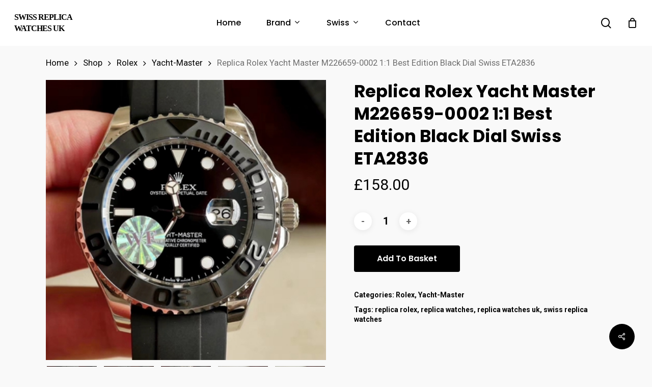

--- FILE ---
content_type: text/html; charset=UTF-8
request_url: https://www.replicaswiss.is/shop/replica-rolex-yacht-master-m226659-0002-11-best-edition-black-dial-swiss-eta2836/
body_size: 15630
content:
<!doctype html>
<html lang="en-GB" class="no-js">
<head>
	<meta charset="UTF-8">
	<meta name="viewport" content="width=device-width, initial-scale=1, maximum-scale=1, user-scalable=0" /><meta name="description" content="Brand Rolex Range Yacht Master Model M226659-0002 Gender Mens Movement Swiss ETA2836 Automatic Movement Case Size 42mm" />
<meta name="keywords" content="replica watches,rolex replica,replica watches uk,swiss replica watches,swiss rolex replica,luxury replica watches,fake watches,cheap replica watches" />
<!-- Powered by Meta SEO BenignSource -->
<title>Replica Rolex Yacht Master M226659-0002 1:1 Best Edition Black Dial Swiss ETA2836 &#8211; Swiss Replica Watches UK</title>
<meta name='robots' content='max-image-preview:large' />
<link rel='dns-prefetch' href='//www.replicaswiss.is' />
<link rel='dns-prefetch' href='//fonts.googleapis.com' />
<link rel="alternate" type="application/rss+xml" title="Swiss Replica Watches UK &raquo; Feed" href="https://www.replicaswiss.is/feed/" />
<link rel="alternate" type="application/rss+xml" title="Swiss Replica Watches UK &raquo; Comments Feed" href="https://www.replicaswiss.is/comments/feed/" />
<link rel='stylesheet' id='wp-block-library-css' href='https://www.replicaswiss.is/wp-includes/css/dist/block-library/style.min.css?ver=6.3' type='text/css' media='all' />
<link rel='stylesheet' id='wc-blocks-vendors-style-css' href='https://www.replicaswiss.is/wp-content/plugins/woocommerce/packages/woocommerce-blocks/build/wc-blocks-vendors-style.css?ver=9.4.4' type='text/css' media='all' />
<link rel='stylesheet' id='wc-blocks-style-css' href='https://www.replicaswiss.is/wp-content/plugins/woocommerce/packages/woocommerce-blocks/build/wc-blocks-style.css?ver=9.4.4' type='text/css' media='all' />
<link rel='stylesheet' id='yith-wcan-shortcodes-css' href='https://www.replicaswiss.is/wp-content/plugins/yith-woocommerce-ajax-navigation/assets/css/shortcodes.css?ver=4.19.0' type='text/css' media='all' />
<style id='yith-wcan-shortcodes-inline-css' type='text/css'>
:root{
	--yith-wcan-filters_colors_titles: #434343;
	--yith-wcan-filters_colors_background: #FFFFFF;
	--yith-wcan-filters_colors_accent: #A7144C;
	--yith-wcan-filters_colors_accent_r: 167;
	--yith-wcan-filters_colors_accent_g: 20;
	--yith-wcan-filters_colors_accent_b: 76;
	--yith-wcan-color_swatches_border_radius: 100%;
	--yith-wcan-color_swatches_size: 30px;
	--yith-wcan-labels_style_background: #FFFFFF;
	--yith-wcan-labels_style_background_hover: #A7144C;
	--yith-wcan-labels_style_background_active: #A7144C;
	--yith-wcan-labels_style_text: #434343;
	--yith-wcan-labels_style_text_hover: #FFFFFF;
	--yith-wcan-labels_style_text_active: #FFFFFF;
	--yith-wcan-anchors_style_text: #434343;
	--yith-wcan-anchors_style_text_hover: #A7144C;
	--yith-wcan-anchors_style_text_active: #A7144C;
}
</style>
<style id='classic-theme-styles-inline-css' type='text/css'>
/*! This file is auto-generated */
.wp-block-button__link{color:#fff;background-color:#32373c;border-radius:9999px;box-shadow:none;text-decoration:none;padding:calc(.667em + 2px) calc(1.333em + 2px);font-size:1.125em}.wp-block-file__button{background:#32373c;color:#fff;text-decoration:none}
</style>
<style id='global-styles-inline-css' type='text/css'>
body{--wp--preset--color--black: #000000;--wp--preset--color--cyan-bluish-gray: #abb8c3;--wp--preset--color--white: #ffffff;--wp--preset--color--pale-pink: #f78da7;--wp--preset--color--vivid-red: #cf2e2e;--wp--preset--color--luminous-vivid-orange: #ff6900;--wp--preset--color--luminous-vivid-amber: #fcb900;--wp--preset--color--light-green-cyan: #7bdcb5;--wp--preset--color--vivid-green-cyan: #00d084;--wp--preset--color--pale-cyan-blue: #8ed1fc;--wp--preset--color--vivid-cyan-blue: #0693e3;--wp--preset--color--vivid-purple: #9b51e0;--wp--preset--gradient--vivid-cyan-blue-to-vivid-purple: linear-gradient(135deg,rgba(6,147,227,1) 0%,rgb(155,81,224) 100%);--wp--preset--gradient--light-green-cyan-to-vivid-green-cyan: linear-gradient(135deg,rgb(122,220,180) 0%,rgb(0,208,130) 100%);--wp--preset--gradient--luminous-vivid-amber-to-luminous-vivid-orange: linear-gradient(135deg,rgba(252,185,0,1) 0%,rgba(255,105,0,1) 100%);--wp--preset--gradient--luminous-vivid-orange-to-vivid-red: linear-gradient(135deg,rgba(255,105,0,1) 0%,rgb(207,46,46) 100%);--wp--preset--gradient--very-light-gray-to-cyan-bluish-gray: linear-gradient(135deg,rgb(238,238,238) 0%,rgb(169,184,195) 100%);--wp--preset--gradient--cool-to-warm-spectrum: linear-gradient(135deg,rgb(74,234,220) 0%,rgb(151,120,209) 20%,rgb(207,42,186) 40%,rgb(238,44,130) 60%,rgb(251,105,98) 80%,rgb(254,248,76) 100%);--wp--preset--gradient--blush-light-purple: linear-gradient(135deg,rgb(255,206,236) 0%,rgb(152,150,240) 100%);--wp--preset--gradient--blush-bordeaux: linear-gradient(135deg,rgb(254,205,165) 0%,rgb(254,45,45) 50%,rgb(107,0,62) 100%);--wp--preset--gradient--luminous-dusk: linear-gradient(135deg,rgb(255,203,112) 0%,rgb(199,81,192) 50%,rgb(65,88,208) 100%);--wp--preset--gradient--pale-ocean: linear-gradient(135deg,rgb(255,245,203) 0%,rgb(182,227,212) 50%,rgb(51,167,181) 100%);--wp--preset--gradient--electric-grass: linear-gradient(135deg,rgb(202,248,128) 0%,rgb(113,206,126) 100%);--wp--preset--gradient--midnight: linear-gradient(135deg,rgb(2,3,129) 0%,rgb(40,116,252) 100%);--wp--preset--font-size--small: 13px;--wp--preset--font-size--medium: 20px;--wp--preset--font-size--large: 36px;--wp--preset--font-size--x-large: 42px;--wp--preset--spacing--20: 0.44rem;--wp--preset--spacing--30: 0.67rem;--wp--preset--spacing--40: 1rem;--wp--preset--spacing--50: 1.5rem;--wp--preset--spacing--60: 2.25rem;--wp--preset--spacing--70: 3.38rem;--wp--preset--spacing--80: 5.06rem;--wp--preset--shadow--natural: 6px 6px 9px rgba(0, 0, 0, 0.2);--wp--preset--shadow--deep: 12px 12px 50px rgba(0, 0, 0, 0.4);--wp--preset--shadow--sharp: 6px 6px 0px rgba(0, 0, 0, 0.2);--wp--preset--shadow--outlined: 6px 6px 0px -3px rgba(255, 255, 255, 1), 6px 6px rgba(0, 0, 0, 1);--wp--preset--shadow--crisp: 6px 6px 0px rgba(0, 0, 0, 1);}:where(.is-layout-flex){gap: 0.5em;}:where(.is-layout-grid){gap: 0.5em;}body .is-layout-flow > .alignleft{float: left;margin-inline-start: 0;margin-inline-end: 2em;}body .is-layout-flow > .alignright{float: right;margin-inline-start: 2em;margin-inline-end: 0;}body .is-layout-flow > .aligncenter{margin-left: auto !important;margin-right: auto !important;}body .is-layout-constrained > .alignleft{float: left;margin-inline-start: 0;margin-inline-end: 2em;}body .is-layout-constrained > .alignright{float: right;margin-inline-start: 2em;margin-inline-end: 0;}body .is-layout-constrained > .aligncenter{margin-left: auto !important;margin-right: auto !important;}body .is-layout-constrained > :where(:not(.alignleft):not(.alignright):not(.alignfull)){max-width: var(--wp--style--global--content-size);margin-left: auto !important;margin-right: auto !important;}body .is-layout-constrained > .alignwide{max-width: var(--wp--style--global--wide-size);}body .is-layout-flex{display: flex;}body .is-layout-flex{flex-wrap: wrap;align-items: center;}body .is-layout-flex > *{margin: 0;}body .is-layout-grid{display: grid;}body .is-layout-grid > *{margin: 0;}:where(.wp-block-columns.is-layout-flex){gap: 2em;}:where(.wp-block-columns.is-layout-grid){gap: 2em;}:where(.wp-block-post-template.is-layout-flex){gap: 1.25em;}:where(.wp-block-post-template.is-layout-grid){gap: 1.25em;}.has-black-color{color: var(--wp--preset--color--black) !important;}.has-cyan-bluish-gray-color{color: var(--wp--preset--color--cyan-bluish-gray) !important;}.has-white-color{color: var(--wp--preset--color--white) !important;}.has-pale-pink-color{color: var(--wp--preset--color--pale-pink) !important;}.has-vivid-red-color{color: var(--wp--preset--color--vivid-red) !important;}.has-luminous-vivid-orange-color{color: var(--wp--preset--color--luminous-vivid-orange) !important;}.has-luminous-vivid-amber-color{color: var(--wp--preset--color--luminous-vivid-amber) !important;}.has-light-green-cyan-color{color: var(--wp--preset--color--light-green-cyan) !important;}.has-vivid-green-cyan-color{color: var(--wp--preset--color--vivid-green-cyan) !important;}.has-pale-cyan-blue-color{color: var(--wp--preset--color--pale-cyan-blue) !important;}.has-vivid-cyan-blue-color{color: var(--wp--preset--color--vivid-cyan-blue) !important;}.has-vivid-purple-color{color: var(--wp--preset--color--vivid-purple) !important;}.has-black-background-color{background-color: var(--wp--preset--color--black) !important;}.has-cyan-bluish-gray-background-color{background-color: var(--wp--preset--color--cyan-bluish-gray) !important;}.has-white-background-color{background-color: var(--wp--preset--color--white) !important;}.has-pale-pink-background-color{background-color: var(--wp--preset--color--pale-pink) !important;}.has-vivid-red-background-color{background-color: var(--wp--preset--color--vivid-red) !important;}.has-luminous-vivid-orange-background-color{background-color: var(--wp--preset--color--luminous-vivid-orange) !important;}.has-luminous-vivid-amber-background-color{background-color: var(--wp--preset--color--luminous-vivid-amber) !important;}.has-light-green-cyan-background-color{background-color: var(--wp--preset--color--light-green-cyan) !important;}.has-vivid-green-cyan-background-color{background-color: var(--wp--preset--color--vivid-green-cyan) !important;}.has-pale-cyan-blue-background-color{background-color: var(--wp--preset--color--pale-cyan-blue) !important;}.has-vivid-cyan-blue-background-color{background-color: var(--wp--preset--color--vivid-cyan-blue) !important;}.has-vivid-purple-background-color{background-color: var(--wp--preset--color--vivid-purple) !important;}.has-black-border-color{border-color: var(--wp--preset--color--black) !important;}.has-cyan-bluish-gray-border-color{border-color: var(--wp--preset--color--cyan-bluish-gray) !important;}.has-white-border-color{border-color: var(--wp--preset--color--white) !important;}.has-pale-pink-border-color{border-color: var(--wp--preset--color--pale-pink) !important;}.has-vivid-red-border-color{border-color: var(--wp--preset--color--vivid-red) !important;}.has-luminous-vivid-orange-border-color{border-color: var(--wp--preset--color--luminous-vivid-orange) !important;}.has-luminous-vivid-amber-border-color{border-color: var(--wp--preset--color--luminous-vivid-amber) !important;}.has-light-green-cyan-border-color{border-color: var(--wp--preset--color--light-green-cyan) !important;}.has-vivid-green-cyan-border-color{border-color: var(--wp--preset--color--vivid-green-cyan) !important;}.has-pale-cyan-blue-border-color{border-color: var(--wp--preset--color--pale-cyan-blue) !important;}.has-vivid-cyan-blue-border-color{border-color: var(--wp--preset--color--vivid-cyan-blue) !important;}.has-vivid-purple-border-color{border-color: var(--wp--preset--color--vivid-purple) !important;}.has-vivid-cyan-blue-to-vivid-purple-gradient-background{background: var(--wp--preset--gradient--vivid-cyan-blue-to-vivid-purple) !important;}.has-light-green-cyan-to-vivid-green-cyan-gradient-background{background: var(--wp--preset--gradient--light-green-cyan-to-vivid-green-cyan) !important;}.has-luminous-vivid-amber-to-luminous-vivid-orange-gradient-background{background: var(--wp--preset--gradient--luminous-vivid-amber-to-luminous-vivid-orange) !important;}.has-luminous-vivid-orange-to-vivid-red-gradient-background{background: var(--wp--preset--gradient--luminous-vivid-orange-to-vivid-red) !important;}.has-very-light-gray-to-cyan-bluish-gray-gradient-background{background: var(--wp--preset--gradient--very-light-gray-to-cyan-bluish-gray) !important;}.has-cool-to-warm-spectrum-gradient-background{background: var(--wp--preset--gradient--cool-to-warm-spectrum) !important;}.has-blush-light-purple-gradient-background{background: var(--wp--preset--gradient--blush-light-purple) !important;}.has-blush-bordeaux-gradient-background{background: var(--wp--preset--gradient--blush-bordeaux) !important;}.has-luminous-dusk-gradient-background{background: var(--wp--preset--gradient--luminous-dusk) !important;}.has-pale-ocean-gradient-background{background: var(--wp--preset--gradient--pale-ocean) !important;}.has-electric-grass-gradient-background{background: var(--wp--preset--gradient--electric-grass) !important;}.has-midnight-gradient-background{background: var(--wp--preset--gradient--midnight) !important;}.has-small-font-size{font-size: var(--wp--preset--font-size--small) !important;}.has-medium-font-size{font-size: var(--wp--preset--font-size--medium) !important;}.has-large-font-size{font-size: var(--wp--preset--font-size--large) !important;}.has-x-large-font-size{font-size: var(--wp--preset--font-size--x-large) !important;}
.wp-block-navigation a:where(:not(.wp-element-button)){color: inherit;}
:where(.wp-block-post-template.is-layout-flex){gap: 1.25em;}:where(.wp-block-post-template.is-layout-grid){gap: 1.25em;}
:where(.wp-block-columns.is-layout-flex){gap: 2em;}:where(.wp-block-columns.is-layout-grid){gap: 2em;}
.wp-block-pullquote{font-size: 1.5em;line-height: 1.6;}
</style>
<link rel='stylesheet' id='salient-social-css' href='https://www.replicaswiss.is/wp-content/plugins/salient-social/css/style.css?ver=1.2' type='text/css' media='all' />
<style id='salient-social-inline-css' type='text/css'>

  .sharing-default-minimal .nectar-love.loved,
  body .nectar-social[data-color-override="override"].fixed > a:before, 
  body .nectar-social[data-color-override="override"].fixed .nectar-social-inner a,
  .sharing-default-minimal .nectar-social[data-color-override="override"] .nectar-social-inner a:hover {
    background-color: #000000;
  }
  .nectar-social.hover .nectar-love.loved,
  .nectar-social.hover > .nectar-love-button a:hover,
  .nectar-social[data-color-override="override"].hover > div a:hover,
  #single-below-header .nectar-social[data-color-override="override"].hover > div a:hover,
  .nectar-social[data-color-override="override"].hover .share-btn:hover,
  .sharing-default-minimal .nectar-social[data-color-override="override"] .nectar-social-inner a {
    border-color: #000000;
  }
  #single-below-header .nectar-social.hover .nectar-love.loved i,
  #single-below-header .nectar-social.hover[data-color-override="override"] a:hover,
  #single-below-header .nectar-social.hover[data-color-override="override"] a:hover i,
  #single-below-header .nectar-social.hover .nectar-love-button a:hover i,
  .nectar-love:hover i,
  .hover .nectar-love:hover .total_loves,
  .nectar-love.loved i,
  .nectar-social.hover .nectar-love.loved .total_loves,
  .nectar-social.hover .share-btn:hover, 
  .nectar-social[data-color-override="override"].hover .nectar-social-inner a:hover,
  .nectar-social[data-color-override="override"].hover > div:hover span,
  .sharing-default-minimal .nectar-social[data-color-override="override"] .nectar-social-inner a:not(:hover) i,
  .sharing-default-minimal .nectar-social[data-color-override="override"] .nectar-social-inner a:not(:hover) {
    color: #000000;
  }
</style>
<link rel='stylesheet' id='photoswipe-css' href='https://www.replicaswiss.is/wp-content/plugins/woocommerce/assets/css/photoswipe/photoswipe.min.css?ver=7.4.1' type='text/css' media='all' />
<link rel='stylesheet' id='photoswipe-default-skin-css' href='https://www.replicaswiss.is/wp-content/plugins/woocommerce/assets/css/photoswipe/default-skin/default-skin.min.css?ver=7.4.1' type='text/css' media='all' />
<link rel='stylesheet' id='woocommerce-layout-css' href='https://www.replicaswiss.is/wp-content/plugins/woocommerce/assets/css/woocommerce-layout.css?ver=7.4.1' type='text/css' media='all' />
<link rel='stylesheet' id='woocommerce-smallscreen-css' href='https://www.replicaswiss.is/wp-content/plugins/woocommerce/assets/css/woocommerce-smallscreen.css?ver=7.4.1' type='text/css' media='only screen and (max-width: 768px)' />
<link rel='stylesheet' id='woocommerce-general-css' href='https://www.replicaswiss.is/wp-content/plugins/woocommerce/assets/css/woocommerce.css?ver=7.4.1' type='text/css' media='all' />
<style id='woocommerce-inline-inline-css' type='text/css'>
.woocommerce form .form-row .required { visibility: visible; }
</style>
<link rel='stylesheet' id='font-awesome-css' href='https://www.replicaswiss.is/wp-content/themes/salient/css/font-awesome-legacy.min.css?ver=4.7.1' type='text/css' media='all' />
<style id='font-awesome-inline-css' type='text/css'>
[data-font="FontAwesome"]:before {font-family: 'FontAwesome' !important;content: attr(data-icon) !important;speak: none !important;font-weight: normal !important;font-variant: normal !important;text-transform: none !important;line-height: 1 !important;font-style: normal !important;-webkit-font-smoothing: antialiased !important;-moz-osx-font-smoothing: grayscale !important;}
</style>
<link rel='stylesheet' id='salient-grid-system-css' href='https://www.replicaswiss.is/wp-content/themes/salient/css/grid-system.css?ver=13.0.6' type='text/css' media='all' />
<link rel='stylesheet' id='main-styles-css' href='https://www.replicaswiss.is/wp-content/themes/salient/css/style.css?ver=13.0.6' type='text/css' media='all' />
<link rel='stylesheet' id='nectar-header-layout-centered-menu-css' href='https://www.replicaswiss.is/wp-content/themes/salient/css/header/header-layout-centered-menu.css?ver=13.0.6' type='text/css' media='all' />
<link rel='stylesheet' id='nectar-element-recent-posts-css' href='https://www.replicaswiss.is/wp-content/themes/salient/css/elements/element-recent-posts.css?ver=13.0.6' type='text/css' media='all' />
<link rel='stylesheet' id='nectar_default_font_open_sans-css' href='https://fonts.googleapis.com/css?family=Open+Sans%3A300%2C400%2C600%2C700&#038;subset=latin%2Clatin-ext' type='text/css' media='all' />
<link rel='stylesheet' id='responsive-css' href='https://www.replicaswiss.is/wp-content/themes/salient/css/responsive.css?ver=13.0.6' type='text/css' media='all' />
<link rel='stylesheet' id='nectar-product-style-minimal-css' href='https://www.replicaswiss.is/wp-content/themes/salient/css/third-party/woocommerce/product-style-minimal.css?ver=13.0.6' type='text/css' media='all' />
<link rel='stylesheet' id='woocommerce-css' href='https://www.replicaswiss.is/wp-content/themes/salient/css/woocommerce.css?ver=13.0.6' type='text/css' media='all' />
<link rel='stylesheet' id='nectar-woocommerce-single-css' href='https://www.replicaswiss.is/wp-content/themes/salient/css/third-party/woocommerce/product-single.css?ver=13.0.6' type='text/css' media='all' />
<link rel='stylesheet' id='select2-css' href='https://www.replicaswiss.is/wp-content/plugins/woocommerce/assets/css/select2.css?ver=7.4.1' type='text/css' media='all' />
<link rel='stylesheet' id='skin-material-css' href='https://www.replicaswiss.is/wp-content/themes/salient/css/skin-material.css?ver=13.0.6' type='text/css' media='all' />
<link rel='stylesheet' id='salient-wp-menu-dynamic-css' href='https://www.replicaswiss.is/wp-content/uploads/salient/menu-dynamic.css?ver=56581' type='text/css' media='all' />
<link rel='stylesheet' id='nectar-widget-posts-css' href='https://www.replicaswiss.is/wp-content/themes/salient/css/elements/widget-nectar-posts.css?ver=13.0.6' type='text/css' media='all' />
<link rel='stylesheet' id='dynamic-css-css' href='https://www.replicaswiss.is/wp-content/themes/salient/css/salient-dynamic-styles.css?ver=21782' type='text/css' media='all' />
<style id='dynamic-css-inline-css' type='text/css'>
#header-space{background-color:#f9f9f9}@media only screen and (min-width:1000px){body #ajax-content-wrap.no-scroll{min-height:calc(100vh - 68px);height:calc(100vh - 68px)!important;}}@media only screen and (min-width:1000px){#page-header-wrap.fullscreen-header,#page-header-wrap.fullscreen-header #page-header-bg,html:not(.nectar-box-roll-loaded) .nectar-box-roll > #page-header-bg.fullscreen-header,.nectar_fullscreen_zoom_recent_projects,#nectar_fullscreen_rows:not(.afterLoaded) > div{height:calc(100vh - 67px);}.wpb_row.vc_row-o-full-height.top-level,.wpb_row.vc_row-o-full-height.top-level > .col.span_12{min-height:calc(100vh - 67px);}html:not(.nectar-box-roll-loaded) .nectar-box-roll > #page-header-bg.fullscreen-header{top:68px;}.nectar-slider-wrap[data-fullscreen="true"]:not(.loaded),.nectar-slider-wrap[data-fullscreen="true"]:not(.loaded) .swiper-container{height:calc(100vh - 66px)!important;}.admin-bar .nectar-slider-wrap[data-fullscreen="true"]:not(.loaded),.admin-bar .nectar-slider-wrap[data-fullscreen="true"]:not(.loaded) .swiper-container{height:calc(100vh - 66px - 32px)!important;}}.woocommerce.single-product #single-meta{position:relative!important;top:0!important;margin:0;left:8px;height:auto;}.woocommerce.single-product #single-meta:after{display:block;content:" ";clear:both;height:1px;}.woocommerce ul.products li.product.material,.woocommerce-page ul.products li.product.material{background-color:#ffffff;}.woocommerce ul.products li.product.minimal .product-wrap,.woocommerce ul.products li.product.minimal .background-color-expand,.woocommerce-page ul.products li.product.minimal .product-wrap,.woocommerce-page ul.products li.product.minimal .background-color-expand{background-color:#ffffff;}.screen-reader-text,.nectar-skip-to-content:not(:focus){border:0;clip:rect(1px,1px,1px,1px);clip-path:inset(50%);height:1px;margin:-1px;overflow:hidden;padding:0;position:absolute!important;width:1px;word-wrap:normal!important;}
#top #logo{font-family:Times New Roman;text-transform: uppercase;font-size:16px;}
</style>
<link rel='stylesheet' id='redux-google-fonts-salient_redux-css' href='https://fonts.googleapis.com/css?family=Poppins%3A500%2C600%2C700%2C400%2C400italic%7CRoboto%3A500%2C400%2C700%7CMontserrat%3A500&#038;subset=latin%2Clatin-ext&#038;ver=1682061332' type='text/css' media='all' />
<script type="text/template" id="tmpl-variation-template">
	<div class="woocommerce-variation-description">{{{ data.variation.variation_description }}}</div>
	<div class="woocommerce-variation-price">{{{ data.variation.price_html }}}</div>
	<div class="woocommerce-variation-availability">{{{ data.variation.availability_html }}}</div>
</script>
<script type="text/template" id="tmpl-unavailable-variation-template">
	<p>Sorry, this product is unavailable. Please choose a different combination.</p>
</script>
<script type='text/javascript' src='https://www.replicaswiss.is/wp-includes/js/jquery/jquery.min.js?ver=3.7.0' id='jquery-core-js'></script>
<script type='text/javascript' src='https://www.replicaswiss.is/wp-includes/js/jquery/jquery-migrate.min.js?ver=3.4.1' id='jquery-migrate-js'></script>
<script type='text/javascript' src='https://www.replicaswiss.is/wp-content/plugins/woocommerce/assets/js/jquery-blockui/jquery.blockUI.min.js?ver=2.7.0-wc.7.4.1' id='jquery-blockui-js'></script>
<script type='text/javascript' id='wc-add-to-cart-js-extra'>
/* <![CDATA[ */
var wc_add_to_cart_params = {"ajax_url":"\/wp-admin\/admin-ajax.php","wc_ajax_url":"\/?wc-ajax=%%endpoint%%","i18n_view_cart":"View basket","cart_url":"https:\/\/www.replicaswiss.is\/basket\/","is_cart":"","cart_redirect_after_add":"no"};
/* ]]> */
</script>
<script type='text/javascript' src='https://www.replicaswiss.is/wp-content/plugins/woocommerce/assets/js/frontend/add-to-cart.min.js?ver=7.4.1' id='wc-add-to-cart-js'></script>
<script type='text/javascript' src='https://www.replicaswiss.is/wp-content/plugins/js_composer_salient/assets/js/vendors/woocommerce-add-to-cart.js?ver=6.6.0' id='vc_woocommerce-add-to-cart-js-js'></script>
<link rel="https://api.w.org/" href="https://www.replicaswiss.is/wp-json/" /><link rel="alternate" type="application/json" href="https://www.replicaswiss.is/wp-json/wp/v2/product/13970" /><link rel="EditURI" type="application/rsd+xml" title="RSD" href="https://www.replicaswiss.is/xmlrpc.php?rsd" />
<meta name="generator" content="WordPress 6.3" />
<meta name="generator" content="WooCommerce 7.4.1" />
<link rel="canonical" href="https://www.replicaswiss.is/shop/replica-rolex-yacht-master-m226659-0002-11-best-edition-black-dial-swiss-eta2836/" />
<link rel='shortlink' href='https://www.replicaswiss.is/?p=13970' />
<link rel="alternate" type="application/json+oembed" href="https://www.replicaswiss.is/wp-json/oembed/1.0/embed?url=https%3A%2F%2Fwww.replicaswiss.is%2Fshop%2Freplica-rolex-yacht-master-m226659-0002-11-best-edition-black-dial-swiss-eta2836%2F" />
<link rel="alternate" type="text/xml+oembed" href="https://www.replicaswiss.is/wp-json/oembed/1.0/embed?url=https%3A%2F%2Fwww.replicaswiss.is%2Fshop%2Freplica-rolex-yacht-master-m226659-0002-11-best-edition-black-dial-swiss-eta2836%2F&#038;format=xml" />
<script type="text/javascript"> var root = document.getElementsByTagName( "html" )[0]; root.setAttribute( "class", "js" ); </script>	<noscript><style>.woocommerce-product-gallery{ opacity: 1 !important; }</style></noscript>
	<meta name="generator" content="Powered by WPBakery Page Builder - drag and drop page builder for WordPress."/>
<link rel="icon" href="https://www.replicaswiss.is/wp-content/uploads/2023/04/cropped-replicaswiss.is_-32x32.jpg" sizes="32x32" />
<link rel="icon" href="https://www.replicaswiss.is/wp-content/uploads/2023/04/cropped-replicaswiss.is_-192x192.jpg" sizes="192x192" />
<link rel="apple-touch-icon" href="https://www.replicaswiss.is/wp-content/uploads/2023/04/cropped-replicaswiss.is_-180x180.jpg" />
<meta name="msapplication-TileImage" content="https://www.replicaswiss.is/wp-content/uploads/2023/04/cropped-replicaswiss.is_-270x270.jpg" />
<noscript><style> .wpb_animate_when_almost_visible { opacity: 1; }</style></noscript></head><body class="product-template-default single single-product postid-13970 theme-salient woocommerce woocommerce-page woocommerce-no-js yith-wcan-free material wpb-js-composer js-comp-ver-6.6.0 vc_responsive" data-footer-reveal="false" data-footer-reveal-shadow="none" data-header-format="centered-menu" data-body-border="off" data-boxed-style="" data-header-breakpoint="1000" data-dropdown-style="minimal" data-cae="easeOutQuart" data-cad="700" data-megamenu-width="full-width" data-aie="none" data-ls="fancybox" data-apte="standard" data-hhun="0" data-fancy-form-rcs="1" data-form-style="default" data-form-submit="regular" data-is="minimal" data-button-style="slightly_rounded_shadow" data-user-account-button="false" data-flex-cols="true" data-col-gap="default" data-header-inherit-rc="false" data-header-search="true" data-animated-anchors="true" data-ajax-transitions="false" data-full-width-header="true" data-slide-out-widget-area="true" data-slide-out-widget-area-style="slide-out-from-right" data-user-set-ocm="off" data-loading-animation="none" data-bg-header="false" data-responsive="1" data-ext-responsive="true" data-ext-padding="90" data-header-resize="1" data-header-color="custom" data-cart="true" data-remove-m-parallax="" data-remove-m-video-bgs="" data-m-animate="0" data-force-header-trans-color="light" data-smooth-scrolling="0" data-permanent-transparent="false" >
	
	<script type="text/javascript">
	 (function(window, document) {

		 if(navigator.userAgent.match(/(Android|iPod|iPhone|iPad|BlackBerry|IEMobile|Opera Mini)/)) {
			 document.body.className += " using-mobile-browser ";
		 }

		 if( !("ontouchstart" in window) ) {

			 var body = document.querySelector("body");
			 var winW = window.innerWidth;
			 var bodyW = body.clientWidth;

			 if (winW > bodyW + 4) {
				 body.setAttribute("style", "--scroll-bar-w: " + (winW - bodyW - 4) + "px");
			 } else {
				 body.setAttribute("style", "--scroll-bar-w: 0px");
			 }
		 }

	 })(window, document);
   </script><a href="#ajax-content-wrap" class="nectar-skip-to-content">Skip to main content</a><div class="ocm-effect-wrap"><div class="ocm-effect-wrap-inner">	
	<div id="header-space"  data-header-mobile-fixed='1'></div> 
	
		<div id="header-outer" data-has-menu="true" data-has-buttons="yes" data-header-button_style="default" data-using-pr-menu="false" data-mobile-fixed="1" data-ptnm="false" data-lhe="default" data-user-set-bg="#ffffff" data-format="centered-menu" data-permanent-transparent="false" data-megamenu-rt="1" data-remove-fixed="0" data-header-resize="1" data-cart="true" data-transparency-option="" data-box-shadow="small" data-shrink-num="6" data-using-secondary="0" data-using-logo="0" data-logo-height="22" data-m-logo-height="24" data-padding="23" data-full-width="true" data-condense="false" >
		
<div id="search-outer" class="nectar">
	<div id="search">
		<div class="container">
			 <div id="search-box">
				 <div class="inner-wrap">
					 <div class="col span_12">
						  <form role="search" action="https://www.replicaswiss.is/" method="GET">
														 <input type="text" name="s" id="s" value="" aria-label="Search" placeholder="Search" />
							 
						<span>Hit enter to search or ESC to close</span>
												</form>
					</div><!--/span_12-->
				</div><!--/inner-wrap-->
			 </div><!--/search-box-->
			 <div id="close"><a href="#"><span class="screen-reader-text">Close Search</span>
				<span class="close-wrap"> <span class="close-line close-line1"></span> <span class="close-line close-line2"></span> </span>				 </a></div>
		 </div><!--/container-->
	</div><!--/search-->
</div><!--/search-outer-->

<header id="top">
	<div class="container">
		<div class="row">
			<div class="col span_3">
								<a id="logo" href="https://www.replicaswiss.is" data-supplied-ml-starting-dark="false" data-supplied-ml-starting="false" data-supplied-ml="false" class="no-image">
					Swiss Replica Watches UK				</a>
							</div><!--/span_3-->

			<div class="col span_9 col_last">
									<a class="mobile-search" href="#searchbox"><span class="nectar-icon icon-salient-search" aria-hidden="true"></span><span class="screen-reader-text">search</span></a>
					
						<a id="mobile-cart-link" data-cart-style="dropdown" href="https://www.replicaswiss.is/basket/"><i class="icon-salient-cart"></i><div class="cart-wrap"><span>0 </span></div></a>
																			<div class="slide-out-widget-area-toggle mobile-icon slide-out-from-right" data-custom-color="false" data-icon-animation="simple-transform">
						<div> <a href="#sidewidgetarea" aria-label="Navigation Menu" aria-expanded="false" class="closed">
							<span class="screen-reader-text">Menu</span><span aria-hidden="true"> <i class="lines-button x2"> <i class="lines"></i> </i> </span>
						</a></div>
					</div>
				
									<nav>
													<ul class="sf-menu">
								<li id="menu-item-11000" class="menu-item menu-item-type-custom menu-item-object-custom menu-item-home nectar-regular-menu-item menu-item-11000"><a href="https://www.replicaswiss.is/"><span class="menu-title-text">Home</span></a></li>
<li id="menu-item-11027" class="menu-item menu-item-type-custom menu-item-object-custom menu-item-has-children nectar-regular-menu-item sf-with-ul menu-item-11027"><a href="/shop"><span class="menu-title-text">Brand</span><span class="sf-sub-indicator"><i class="fa fa-angle-down icon-in-menu" aria-hidden="true"></i></span></a>
<ul class="sub-menu">
	<li id="menu-item-11019" class="menu-item menu-item-type-taxonomy menu-item-object-product_cat current-product-ancestor current-menu-parent current-product-parent nectar-regular-menu-item menu-item-11019"><a href="https://www.replicaswiss.is/watches-category/rolex/"><span class="menu-title-text">Rolex</span></a></li>
	<li id="menu-item-11010" class="menu-item menu-item-type-taxonomy menu-item-object-product_cat nectar-regular-menu-item menu-item-11010"><a href="https://www.replicaswiss.is/watches-category/omega/"><span class="menu-title-text">Omega</span></a></li>
	<li id="menu-item-11005" class="menu-item menu-item-type-taxonomy menu-item-object-product_cat nectar-regular-menu-item menu-item-11005"><a href="https://www.replicaswiss.is/watches-category/breitling/"><span class="menu-title-text">Breitling</span></a></li>
	<li id="menu-item-11006" class="menu-item menu-item-type-taxonomy menu-item-object-product_cat nectar-regular-menu-item menu-item-11006"><a href="https://www.replicaswiss.is/watches-category/cartier/"><span class="menu-title-text">Cartier</span></a></li>
	<li id="menu-item-11017" class="menu-item menu-item-type-taxonomy menu-item-object-product_cat nectar-regular-menu-item menu-item-11017"><a href="https://www.replicaswiss.is/watches-category/panerai/"><span class="menu-title-text">Panerai</span></a></li>
	<li id="menu-item-11024" class="menu-item menu-item-type-taxonomy menu-item-object-product_cat nectar-regular-menu-item menu-item-11024"><a href="https://www.replicaswiss.is/watches-category/tag-heuer/"><span class="menu-title-text">Tag Heuer</span></a></li>
	<li id="menu-item-11002" class="menu-item menu-item-type-taxonomy menu-item-object-product_cat nectar-regular-menu-item menu-item-11002"><a href="https://www.replicaswiss.is/watches-category/audemars-piguet/"><span class="menu-title-text">Audemars Piguet</span></a></li>
	<li id="menu-item-11008" class="menu-item menu-item-type-taxonomy menu-item-object-product_cat nectar-regular-menu-item menu-item-11008"><a href="https://www.replicaswiss.is/watches-category/hublot/"><span class="menu-title-text">Hublot</span></a></li>
	<li id="menu-item-11009" class="menu-item menu-item-type-taxonomy menu-item-object-product_cat nectar-regular-menu-item menu-item-11009"><a href="https://www.replicaswiss.is/watches-category/iwc/"><span class="menu-title-text">IWC</span></a></li>
	<li id="menu-item-11018" class="menu-item menu-item-type-taxonomy menu-item-object-product_cat nectar-regular-menu-item menu-item-11018"><a href="https://www.replicaswiss.is/watches-category/patek-philippe/"><span class="menu-title-text">Patek Philippe</span></a></li>
	<li id="menu-item-11003" class="menu-item menu-item-type-taxonomy menu-item-object-product_cat nectar-regular-menu-item menu-item-11003"><a href="https://www.replicaswiss.is/watches-category/bell-and-ross/"><span class="menu-title-text">Bell and Ross</span></a></li>
	<li id="menu-item-11026" class="menu-item menu-item-type-taxonomy menu-item-object-product_cat nectar-regular-menu-item menu-item-11026"><a href="https://www.replicaswiss.is/watches-category/vacheron-constantin/"><span class="menu-title-text">Vacheron Constantin</span></a></li>
	<li id="menu-item-11007" class="menu-item menu-item-type-taxonomy menu-item-object-product_cat nectar-regular-menu-item menu-item-11007"><a href="https://www.replicaswiss.is/watches-category/franck-muller/"><span class="menu-title-text">Franck Muller</span></a></li>
	<li id="menu-item-11001" class="menu-item menu-item-type-taxonomy menu-item-object-product_cat nectar-regular-menu-item menu-item-11001"><a href="https://www.replicaswiss.is/watches-category/a-lange-sohne/"><span class="menu-title-text">A.Lange &amp; Sohne</span></a></li>
	<li id="menu-item-11025" class="menu-item menu-item-type-taxonomy menu-item-object-product_cat nectar-regular-menu-item menu-item-11025"><a href="https://www.replicaswiss.is/watches-category/u-boat/"><span class="menu-title-text">U-Boat</span></a></li>
	<li id="menu-item-11004" class="menu-item menu-item-type-taxonomy menu-item-object-product_cat nectar-regular-menu-item menu-item-11004"><a href="https://www.replicaswiss.is/watches-category/box/"><span class="menu-title-text">BOX</span></a></li>
</ul>
</li>
<li id="menu-item-11020" class="menu-item menu-item-type-taxonomy menu-item-object-product_cat menu-item-has-children nectar-regular-menu-item sf-with-ul menu-item-11020"><a href="https://www.replicaswiss.is/watches-category/swiss/"><span class="menu-title-text">Swiss</span><span class="sf-sub-indicator"><i class="fa fa-angle-down icon-in-menu" aria-hidden="true"></i></span></a>
<ul class="sub-menu">
	<li id="menu-item-11023" class="menu-item menu-item-type-taxonomy menu-item-object-product_cat nectar-regular-menu-item menu-item-11023"><a href="https://www.replicaswiss.is/watches-category/swiss/rolex-swiss/"><span class="menu-title-text">Rolex</span></a></li>
	<li id="menu-item-11012" class="menu-item menu-item-type-taxonomy menu-item-object-product_cat nectar-regular-menu-item menu-item-11012"><a href="https://www.replicaswiss.is/watches-category/swiss/breitling-swiss/"><span class="menu-title-text">Breitling</span></a></li>
	<li id="menu-item-11016" class="menu-item menu-item-type-taxonomy menu-item-object-product_cat nectar-regular-menu-item menu-item-11016"><a href="https://www.replicaswiss.is/watches-category/swiss/omega-swiss/"><span class="menu-title-text">Omega</span></a></li>
	<li id="menu-item-11013" class="menu-item menu-item-type-taxonomy menu-item-object-product_cat nectar-regular-menu-item menu-item-11013"><a href="https://www.replicaswiss.is/watches-category/swiss/cartier-swiss/"><span class="menu-title-text">Cartier</span></a></li>
	<li id="menu-item-11021" class="menu-item menu-item-type-taxonomy menu-item-object-product_cat nectar-regular-menu-item menu-item-11021"><a href="https://www.replicaswiss.is/watches-category/swiss/panerai-swiss/"><span class="menu-title-text">Panerai</span></a></li>
	<li id="menu-item-11014" class="menu-item menu-item-type-taxonomy menu-item-object-product_cat nectar-regular-menu-item menu-item-11014"><a href="https://www.replicaswiss.is/watches-category/swiss/hublot-swiss/"><span class="menu-title-text">Hublot</span></a></li>
	<li id="menu-item-11015" class="menu-item menu-item-type-taxonomy menu-item-object-product_cat nectar-regular-menu-item menu-item-11015"><a href="https://www.replicaswiss.is/watches-category/swiss/iwc-swiss/"><span class="menu-title-text">IWC</span></a></li>
	<li id="menu-item-11022" class="menu-item menu-item-type-taxonomy menu-item-object-product_cat nectar-regular-menu-item menu-item-11022"><a href="https://www.replicaswiss.is/watches-category/swiss/patek-philippe-swiss/"><span class="menu-title-text">Patek Philippe</span></a></li>
	<li id="menu-item-11011" class="menu-item menu-item-type-taxonomy menu-item-object-product_cat nectar-regular-menu-item menu-item-11011"><a href="https://www.replicaswiss.is/watches-category/swiss/audemars-piguet-swiss/"><span class="menu-title-text">Audemars Piguet</span></a></li>
</ul>
</li>
<li id="menu-item-11028" class="menu-item menu-item-type-post_type menu-item-object-page nectar-regular-menu-item menu-item-11028"><a href="https://www.replicaswiss.is/contact/"><span class="menu-title-text">Contact</span></a></li>
							</ul>
													<ul class="buttons sf-menu" data-user-set-ocm="off">

								<li id="search-btn"><div><a href="#searchbox"><span class="icon-salient-search" aria-hidden="true"></span><span class="screen-reader-text">search</span></a></div> </li><li class="nectar-woo-cart">
			<div class="cart-outer" data-user-set-ocm="off" data-cart-style="dropdown">
				<div class="cart-menu-wrap">
					<div class="cart-menu">
						<a class="cart-contents" href="https://www.replicaswiss.is/basket/"><div class="cart-icon-wrap"><i class="icon-salient-cart" aria-hidden="true"></i> <div class="cart-wrap"><span>0 </span></div> </div></a>
					</div>
				</div>

									<div class="cart-notification">
						<span class="item-name"></span> was successfully added to your cart.					</div>
				
				<div class="widget woocommerce widget_shopping_cart"><h2 class="widgettitle">Basket</h2><div class="widget_shopping_cart_content"></div></div>
			</div>

			</li>
							</ul>
						
					</nav>

					<div class="logo-spacing" data-using-image="false">Swiss Replica Watches UK</div>
				</div><!--/span_9-->

				
			</div><!--/row-->
					</div><!--/container-->
	</header>		
	</div>
		<div id="ajax-content-wrap">

	<div class="container-wrap" data-midnight="dark"><div class="container main-content"><div class="row"><nav class="woocommerce-breadcrumb" itemprop="breadcrumb"><span><a href="https://www.replicaswiss.is">Home</a></span> <i class="fa fa-angle-right"></i> <span><a href="https://www.replicaswiss.is/shop/">Shop</a></span> <i class="fa fa-angle-right"></i> <span><a href="https://www.replicaswiss.is/watches-category/rolex/">Rolex</a></span> <i class="fa fa-angle-right"></i> <span><a href="https://www.replicaswiss.is/watches-category/rolex/yacht-master/">Yacht-Master</a></span> <i class="fa fa-angle-right"></i> <span>Replica Rolex Yacht Master M226659-0002 1:1 Best Edition Black Dial Swiss ETA2836</span></nav>
					
			<div class="woocommerce-notices-wrapper"></div>
	<div itemscope data-project-style="minimal" data-gallery-variant="default" data-n-lazy="off" data-hide-product-sku="1" data-gallery-style="ios_slider" data-tab-pos="fullwidth" id="product-13970" class="product type-product post-13970 status-publish first instock product_cat-rolex product_cat-yacht-master product_tag-replica-rolex product_tag-replica-watches product_tag-replica-watches-uk product_tag-swiss-replica-watches has-post-thumbnail shipping-taxable purchasable product-type-simple">

	<div class="nectar-prod-wrap"><div class='span_5 col single-product-main-image'>    <div class="woocommerce-product-gallery woocommerce-product-gallery--with-images images" data-has-gallery-imgs="true">

    	<div class="flickity product-slider">

				<div class="slider generate-markup">

					
	        <div class="slide">
	        	<div data-thumb="https://www.replicaswiss.is/wp-content/uploads/2023/10/0-38.jpg" class="woocommerce-product-gallery__image easyzoom">
	          	<a href="https://www.replicaswiss.is/wp-content/uploads/2023/10/0-38.jpg" class="no-ajaxy"><img width="400" height="400" src="https://www.replicaswiss.is/wp-content/uploads/2023/10/0-38.jpg" class="attachment-shop_single size-shop_single wp-post-image" alt="" decoding="async" title="0-38" data-caption="" data-src="https://www.replicaswiss.is/wp-content/uploads/2023/10/0-38.jpg" data-large_image="https://www.replicaswiss.is/wp-content/uploads/2023/10/0-38.jpg" data-large_image_width="400" data-large_image_height="400" fetchpriority="high" srcset="https://www.replicaswiss.is/wp-content/uploads/2023/10/0-38.jpg 400w, https://www.replicaswiss.is/wp-content/uploads/2023/10/0-38-300x300.jpg 300w, https://www.replicaswiss.is/wp-content/uploads/2023/10/0-38-150x150.jpg 150w, https://www.replicaswiss.is/wp-content/uploads/2023/10/0-38-100x100.jpg 100w, https://www.replicaswiss.is/wp-content/uploads/2023/10/0-38-140x140.jpg 140w, https://www.replicaswiss.is/wp-content/uploads/2023/10/0-38-350x350.jpg 350w" sizes="(max-width: 400px) 100vw, 400px" /></a>
	          </div>	        </div>

					<div class="slide"><div class="woocommerce-product-gallery__image easyzoom" data-thumb="https://www.replicaswiss.is/wp-content/uploads/2023/10/0-38.jpg"><a href="https://www.replicaswiss.is/wp-content/uploads/2023/10/2-38.jpg" class="no-ajaxy"><img width="800" height="450" src="https://www.replicaswiss.is/wp-content/uploads/2023/10/2-38.jpg" class="attachment-shop_single size-shop_single" alt="" decoding="async" data-caption="" data-src="https://www.replicaswiss.is/wp-content/uploads/2023/10/2-38.jpg" data-large_image="https://www.replicaswiss.is/wp-content/uploads/2023/10/2-38.jpg" data-large_image_width="800" data-large_image_height="450" loading="lazy" srcset="https://www.replicaswiss.is/wp-content/uploads/2023/10/2-38.jpg 800w, https://www.replicaswiss.is/wp-content/uploads/2023/10/2-38-300x169.jpg 300w, https://www.replicaswiss.is/wp-content/uploads/2023/10/2-38-768x432.jpg 768w, https://www.replicaswiss.is/wp-content/uploads/2023/10/2-38-600x338.jpg 600w" sizes="(max-width: 800px) 100vw, 800px" /></a></div></div><div class="slide"><div class="woocommerce-product-gallery__image easyzoom" data-thumb="https://www.replicaswiss.is/wp-content/uploads/2023/10/0-38.jpg"><a href="https://www.replicaswiss.is/wp-content/uploads/2023/10/3-38.jpg" class="no-ajaxy"><img width="800" height="450" src="https://www.replicaswiss.is/wp-content/uploads/2023/10/3-38.jpg" class="attachment-shop_single size-shop_single" alt="" decoding="async" data-caption="" data-src="https://www.replicaswiss.is/wp-content/uploads/2023/10/3-38.jpg" data-large_image="https://www.replicaswiss.is/wp-content/uploads/2023/10/3-38.jpg" data-large_image_width="800" data-large_image_height="450" loading="lazy" srcset="https://www.replicaswiss.is/wp-content/uploads/2023/10/3-38.jpg 800w, https://www.replicaswiss.is/wp-content/uploads/2023/10/3-38-300x169.jpg 300w, https://www.replicaswiss.is/wp-content/uploads/2023/10/3-38-768x432.jpg 768w, https://www.replicaswiss.is/wp-content/uploads/2023/10/3-38-600x338.jpg 600w" sizes="(max-width: 800px) 100vw, 800px" /></a></div></div><div class="slide"><div class="woocommerce-product-gallery__image easyzoom" data-thumb="https://www.replicaswiss.is/wp-content/uploads/2023/10/0-38.jpg"><a href="https://www.replicaswiss.is/wp-content/uploads/2023/10/4-38.jpg" class="no-ajaxy"><img width="800" height="450" src="https://www.replicaswiss.is/wp-content/uploads/2023/10/4-38.jpg" class="attachment-shop_single size-shop_single" alt="" decoding="async" data-caption="" data-src="https://www.replicaswiss.is/wp-content/uploads/2023/10/4-38.jpg" data-large_image="https://www.replicaswiss.is/wp-content/uploads/2023/10/4-38.jpg" data-large_image_width="800" data-large_image_height="450" loading="lazy" srcset="https://www.replicaswiss.is/wp-content/uploads/2023/10/4-38.jpg 800w, https://www.replicaswiss.is/wp-content/uploads/2023/10/4-38-300x169.jpg 300w, https://www.replicaswiss.is/wp-content/uploads/2023/10/4-38-768x432.jpg 768w, https://www.replicaswiss.is/wp-content/uploads/2023/10/4-38-600x338.jpg 600w" sizes="(max-width: 800px) 100vw, 800px" /></a></div></div><div class="slide"><div class="woocommerce-product-gallery__image easyzoom" data-thumb="https://www.replicaswiss.is/wp-content/uploads/2023/10/0-38.jpg"><a href="https://www.replicaswiss.is/wp-content/uploads/2023/10/5-38.jpg" class="no-ajaxy"><img width="800" height="450" src="https://www.replicaswiss.is/wp-content/uploads/2023/10/5-38.jpg" class="attachment-shop_single size-shop_single" alt="" decoding="async" data-caption="" data-src="https://www.replicaswiss.is/wp-content/uploads/2023/10/5-38.jpg" data-large_image="https://www.replicaswiss.is/wp-content/uploads/2023/10/5-38.jpg" data-large_image_width="800" data-large_image_height="450" loading="lazy" srcset="https://www.replicaswiss.is/wp-content/uploads/2023/10/5-38.jpg 800w, https://www.replicaswiss.is/wp-content/uploads/2023/10/5-38-300x169.jpg 300w, https://www.replicaswiss.is/wp-content/uploads/2023/10/5-38-768x432.jpg 768w, https://www.replicaswiss.is/wp-content/uploads/2023/10/5-38-600x338.jpg 600w" sizes="(max-width: 800px) 100vw, 800px" /></a></div></div><div class="slide"><div class="woocommerce-product-gallery__image easyzoom" data-thumb="https://www.replicaswiss.is/wp-content/uploads/2023/10/0-38.jpg"><a href="https://www.replicaswiss.is/wp-content/uploads/2023/10/6-38-1.jpg" class="no-ajaxy"><img width="800" height="450" src="https://www.replicaswiss.is/wp-content/uploads/2023/10/6-38-1.jpg" class="attachment-shop_single size-shop_single" alt="" decoding="async" data-caption="" data-src="https://www.replicaswiss.is/wp-content/uploads/2023/10/6-38-1.jpg" data-large_image="https://www.replicaswiss.is/wp-content/uploads/2023/10/6-38-1.jpg" data-large_image_width="800" data-large_image_height="450" loading="lazy" srcset="https://www.replicaswiss.is/wp-content/uploads/2023/10/6-38-1.jpg 800w, https://www.replicaswiss.is/wp-content/uploads/2023/10/6-38-1-300x169.jpg 300w, https://www.replicaswiss.is/wp-content/uploads/2023/10/6-38-1-768x432.jpg 768w, https://www.replicaswiss.is/wp-content/uploads/2023/10/6-38-1-600x338.jpg 600w" sizes="(max-width: 800px) 100vw, 800px" /></a></div></div><div class="slide"><div class="woocommerce-product-gallery__image easyzoom" data-thumb="https://www.replicaswiss.is/wp-content/uploads/2023/10/0-38.jpg"><a href="https://www.replicaswiss.is/wp-content/uploads/2023/10/7-38.jpg" class="no-ajaxy"><img width="800" height="450" src="https://www.replicaswiss.is/wp-content/uploads/2023/10/7-38.jpg" class="attachment-shop_single size-shop_single" alt="" decoding="async" data-caption="" data-src="https://www.replicaswiss.is/wp-content/uploads/2023/10/7-38.jpg" data-large_image="https://www.replicaswiss.is/wp-content/uploads/2023/10/7-38.jpg" data-large_image_width="800" data-large_image_height="450" loading="lazy" srcset="https://www.replicaswiss.is/wp-content/uploads/2023/10/7-38.jpg 800w, https://www.replicaswiss.is/wp-content/uploads/2023/10/7-38-300x169.jpg 300w, https://www.replicaswiss.is/wp-content/uploads/2023/10/7-38-768x432.jpg 768w, https://www.replicaswiss.is/wp-content/uploads/2023/10/7-38-600x338.jpg 600w" sizes="(max-width: 800px) 100vw, 800px" /></a></div></div><div class="slide"><div class="woocommerce-product-gallery__image easyzoom" data-thumb="https://www.replicaswiss.is/wp-content/uploads/2023/10/0-38.jpg"><a href="https://www.replicaswiss.is/wp-content/uploads/2023/10/8-38.jpg" class="no-ajaxy"><img width="800" height="450" src="https://www.replicaswiss.is/wp-content/uploads/2023/10/8-38.jpg" class="attachment-shop_single size-shop_single" alt="" decoding="async" data-caption="" data-src="https://www.replicaswiss.is/wp-content/uploads/2023/10/8-38.jpg" data-large_image="https://www.replicaswiss.is/wp-content/uploads/2023/10/8-38.jpg" data-large_image_width="800" data-large_image_height="450" loading="lazy" srcset="https://www.replicaswiss.is/wp-content/uploads/2023/10/8-38.jpg 800w, https://www.replicaswiss.is/wp-content/uploads/2023/10/8-38-300x169.jpg 300w, https://www.replicaswiss.is/wp-content/uploads/2023/10/8-38-768x432.jpg 768w, https://www.replicaswiss.is/wp-content/uploads/2023/10/8-38-600x338.jpg 600w" sizes="(max-width: 800px) 100vw, 800px" /></a></div></div><div class="slide"><div class="woocommerce-product-gallery__image easyzoom" data-thumb="https://www.replicaswiss.is/wp-content/uploads/2023/10/0-38.jpg"><a href="https://www.replicaswiss.is/wp-content/uploads/2023/10/9-38.jpg" class="no-ajaxy"><img width="800" height="601" src="https://www.replicaswiss.is/wp-content/uploads/2023/10/9-38.jpg" class="attachment-shop_single size-shop_single" alt="" decoding="async" data-caption="" data-src="https://www.replicaswiss.is/wp-content/uploads/2023/10/9-38.jpg" data-large_image="https://www.replicaswiss.is/wp-content/uploads/2023/10/9-38.jpg" data-large_image_width="800" data-large_image_height="601" loading="lazy" srcset="https://www.replicaswiss.is/wp-content/uploads/2023/10/9-38.jpg 800w, https://www.replicaswiss.is/wp-content/uploads/2023/10/9-38-300x225.jpg 300w, https://www.replicaswiss.is/wp-content/uploads/2023/10/9-38-768x577.jpg 768w, https://www.replicaswiss.is/wp-content/uploads/2023/10/9-38-600x451.jpg 600w" sizes="(max-width: 800px) 100vw, 800px" /></a></div></div>
			</div>
		</div>
		
			
					
				<div class="flickity product-thumbs">
					<div class="slider generate-markup">
															<div class="slide thumb active"><div class="thumb-inner"><img width="400" height="400" src="https://www.replicaswiss.is/wp-content/uploads/2023/10/0-38.jpg" class="attachment-shop_thumbnail size-shop_thumbnail wp-post-image" alt="" decoding="async" srcset="https://www.replicaswiss.is/wp-content/uploads/2023/10/0-38.jpg 400w, https://www.replicaswiss.is/wp-content/uploads/2023/10/0-38-300x300.jpg 300w, https://www.replicaswiss.is/wp-content/uploads/2023/10/0-38-150x150.jpg 150w, https://www.replicaswiss.is/wp-content/uploads/2023/10/0-38-100x100.jpg 100w, https://www.replicaswiss.is/wp-content/uploads/2023/10/0-38-140x140.jpg 140w, https://www.replicaswiss.is/wp-content/uploads/2023/10/0-38-350x350.jpg 350w" sizes="(max-width: 400px) 100vw, 400px" /></div></div>
							<div class="thumb slide"><div class="thumb-inner"><img width="800" height="450" src="https://www.replicaswiss.is/wp-content/uploads/2023/10/2-38.jpg" class="attachment-shop_thumbnail size-shop_thumbnail" alt="" decoding="async" loading="lazy" srcset="https://www.replicaswiss.is/wp-content/uploads/2023/10/2-38.jpg 800w, https://www.replicaswiss.is/wp-content/uploads/2023/10/2-38-300x169.jpg 300w, https://www.replicaswiss.is/wp-content/uploads/2023/10/2-38-768x432.jpg 768w, https://www.replicaswiss.is/wp-content/uploads/2023/10/2-38-600x338.jpg 600w" sizes="(max-width: 800px) 100vw, 800px" /></div></div><div class="thumb slide"><div class="thumb-inner"><img width="800" height="450" src="https://www.replicaswiss.is/wp-content/uploads/2023/10/3-38.jpg" class="attachment-shop_thumbnail size-shop_thumbnail" alt="" decoding="async" loading="lazy" srcset="https://www.replicaswiss.is/wp-content/uploads/2023/10/3-38.jpg 800w, https://www.replicaswiss.is/wp-content/uploads/2023/10/3-38-300x169.jpg 300w, https://www.replicaswiss.is/wp-content/uploads/2023/10/3-38-768x432.jpg 768w, https://www.replicaswiss.is/wp-content/uploads/2023/10/3-38-600x338.jpg 600w" sizes="(max-width: 800px) 100vw, 800px" /></div></div><div class="thumb slide"><div class="thumb-inner"><img width="800" height="450" src="https://www.replicaswiss.is/wp-content/uploads/2023/10/4-38.jpg" class="attachment-shop_thumbnail size-shop_thumbnail" alt="" decoding="async" loading="lazy" srcset="https://www.replicaswiss.is/wp-content/uploads/2023/10/4-38.jpg 800w, https://www.replicaswiss.is/wp-content/uploads/2023/10/4-38-300x169.jpg 300w, https://www.replicaswiss.is/wp-content/uploads/2023/10/4-38-768x432.jpg 768w, https://www.replicaswiss.is/wp-content/uploads/2023/10/4-38-600x338.jpg 600w" sizes="(max-width: 800px) 100vw, 800px" /></div></div><div class="thumb slide"><div class="thumb-inner"><img width="800" height="450" src="https://www.replicaswiss.is/wp-content/uploads/2023/10/5-38.jpg" class="attachment-shop_thumbnail size-shop_thumbnail" alt="" decoding="async" loading="lazy" srcset="https://www.replicaswiss.is/wp-content/uploads/2023/10/5-38.jpg 800w, https://www.replicaswiss.is/wp-content/uploads/2023/10/5-38-300x169.jpg 300w, https://www.replicaswiss.is/wp-content/uploads/2023/10/5-38-768x432.jpg 768w, https://www.replicaswiss.is/wp-content/uploads/2023/10/5-38-600x338.jpg 600w" sizes="(max-width: 800px) 100vw, 800px" /></div></div><div class="thumb slide"><div class="thumb-inner"><img width="800" height="450" src="https://www.replicaswiss.is/wp-content/uploads/2023/10/6-38-1.jpg" class="attachment-shop_thumbnail size-shop_thumbnail" alt="" decoding="async" loading="lazy" srcset="https://www.replicaswiss.is/wp-content/uploads/2023/10/6-38-1.jpg 800w, https://www.replicaswiss.is/wp-content/uploads/2023/10/6-38-1-300x169.jpg 300w, https://www.replicaswiss.is/wp-content/uploads/2023/10/6-38-1-768x432.jpg 768w, https://www.replicaswiss.is/wp-content/uploads/2023/10/6-38-1-600x338.jpg 600w" sizes="(max-width: 800px) 100vw, 800px" /></div></div><div class="thumb slide"><div class="thumb-inner"><img width="800" height="450" src="https://www.replicaswiss.is/wp-content/uploads/2023/10/7-38.jpg" class="attachment-shop_thumbnail size-shop_thumbnail" alt="" decoding="async" loading="lazy" srcset="https://www.replicaswiss.is/wp-content/uploads/2023/10/7-38.jpg 800w, https://www.replicaswiss.is/wp-content/uploads/2023/10/7-38-300x169.jpg 300w, https://www.replicaswiss.is/wp-content/uploads/2023/10/7-38-768x432.jpg 768w, https://www.replicaswiss.is/wp-content/uploads/2023/10/7-38-600x338.jpg 600w" sizes="(max-width: 800px) 100vw, 800px" /></div></div><div class="thumb slide"><div class="thumb-inner"><img width="800" height="450" src="https://www.replicaswiss.is/wp-content/uploads/2023/10/8-38.jpg" class="attachment-shop_thumbnail size-shop_thumbnail" alt="" decoding="async" loading="lazy" srcset="https://www.replicaswiss.is/wp-content/uploads/2023/10/8-38.jpg 800w, https://www.replicaswiss.is/wp-content/uploads/2023/10/8-38-300x169.jpg 300w, https://www.replicaswiss.is/wp-content/uploads/2023/10/8-38-768x432.jpg 768w, https://www.replicaswiss.is/wp-content/uploads/2023/10/8-38-600x338.jpg 600w" sizes="(max-width: 800px) 100vw, 800px" /></div></div><div class="thumb slide"><div class="thumb-inner"><img width="800" height="601" src="https://www.replicaswiss.is/wp-content/uploads/2023/10/9-38.jpg" class="attachment-shop_thumbnail size-shop_thumbnail" alt="" decoding="async" loading="lazy" srcset="https://www.replicaswiss.is/wp-content/uploads/2023/10/9-38.jpg 800w, https://www.replicaswiss.is/wp-content/uploads/2023/10/9-38-300x225.jpg 300w, https://www.replicaswiss.is/wp-content/uploads/2023/10/9-38-768x577.jpg 768w, https://www.replicaswiss.is/wp-content/uploads/2023/10/9-38-600x451.jpg 600w" sizes="(max-width: 800px) 100vw, 800px" /></div></div>				</div>
			</div>
				</div>

</div>
	<div class="summary entry-summary">

		<h1 class="product_title entry-title nectar-inherit-default">Replica Rolex Yacht Master M226659-0002 1:1 Best Edition Black Dial Swiss ETA2836</h1><p class="price nectar-inherit-default"><span class="woocommerce-Price-amount amount"><bdi><span class="woocommerce-Price-currencySymbol">&pound;</span>158.00</bdi></span></p>

	
	<form class="cart" action="https://www.replicaswiss.is/shop/replica-rolex-yacht-master-m226659-0002-11-best-edition-black-dial-swiss-eta2836/" method="post" enctype='multipart/form-data'>
		
		<div class="quantity">
	<input type="button" value="-" class="minus" />	<label class="screen-reader-text" for="quantity_69793109418cc">Replica Rolex Yacht Master M226659-0002 1:1 Best Edition Black Dial Swiss ETA2836 quantity</label>
	<input
		type="number"
				id="quantity_69793109418cc"
		class="input-text qty text"
		name="quantity"
		value="1"
		title="Qty"
		size="4"
		min="1"
		max=""
					step="1"
			placeholder=""
			inputmode="numeric"
			autocomplete="off"
			/>
	<input type="button" value="+" class="plus" /></div>

		<button type="submit" name="add-to-cart" value="13970" class="single_add_to_cart_button button alt wp-element-button">Add to basket</button>

			</form>

	
<div class="product_meta">

	
	
		<span class="sku_wrapper">SKU: <span class="sku">DTX1506</span></span>

	
	<span class="posted_in">Categories: <a href="https://www.replicaswiss.is/watches-category/rolex/" rel="tag">Rolex</a>, <a href="https://www.replicaswiss.is/watches-category/rolex/yacht-master/" rel="tag">Yacht-Master</a></span>
	<span class="tagged_as">Tags: <a href="https://www.replicaswiss.is/watches-tag/replica-rolex/" rel="tag">replica rolex</a>, <a href="https://www.replicaswiss.is/watches-tag/replica-watches/" rel="tag">replica watches</a>, <a href="https://www.replicaswiss.is/watches-tag/replica-watches-uk/" rel="tag">replica watches uk</a>, <a href="https://www.replicaswiss.is/watches-tag/swiss-replica-watches/" rel="tag">swiss replica watches</a></span>
	
</div>

	</div><!-- .summary -->

	</div><div class="after-product-summary-clear"></div>
	<div class="woocommerce-tabs wc-tabs-wrapper full-width-tabs" data-tab-style="fullwidth">

		<div class="full-width-content" data-tab-style="fullwidth"> <div class="tab-container container">
		<ul class="tabs wc-tabs" role="tablist">
							<li class="description_tab" id="tab-title-description" role="tab" aria-controls="tab-description">
					<a href="#tab-description">
						Description					</a>
				</li>
					</ul>

		</div></div>
					<div class="woocommerce-Tabs-panel woocommerce-Tabs-panel--description panel entry-content wc-tab" id="tab-description" role="tabpanel" aria-labelledby="tab-title-description">
				
<ul>
<li><strong>Brand</strong> Rolex</li>
<li><strong>Range</strong> Yacht Master</li>
<li><strong>Model</strong> M226659-0002</li>
<li><strong>Gender</strong> Mens</li>
<li><strong>Movement</strong> Swiss ETA2836 Automatic Movement</li>
<li><strong>Case Size</strong> 42mm</li>
</ul>
			</div>
		
			</div>

<div class="clear"></div>
	<section class="related products">

					<h2>Related products</h2>
				
		
  <ul class="products columns-4" data-n-lazy="off" data-rm-m-hover="off" data-n-desktop-columns="default" data-n-desktop-small-columns="default" data-n-tablet-columns="default" data-n-phone-columns="default" data-product-style="minimal">



			
					
	<li class="minimal product type-product post-5904 status-publish first instock product_cat-a-lange-sohne product_tag-replica-watches product_tag-replica-watches-uk product_tag-swiss-replica-watches product_tag-watch-replicas-uk has-post-thumbnail shipping-taxable purchasable product-type-simple" >


	

				 <div class="background-color-expand"></div>
	   <div class="product-wrap">
			<a href="https://www.replicaswiss.is/shop/a-lange-sohne-replica-lange-1-moon-phase-139-032-44-mm-2/" aria-label="A.Lange & Sohne Replica Lange 1 Moon Phase 139.032 - 44 MM"><img width="300" height="375" src="https://www.replicaswiss.is/wp-content/uploads/2023/03/1-11-300x375.jpg" class="attachment-woocommerce_thumbnail size-woocommerce_thumbnail" alt="" decoding="async" loading="lazy" srcset="https://www.replicaswiss.is/wp-content/uploads/2023/03/1-11-300x375.jpg 300w, https://www.replicaswiss.is/wp-content/uploads/2023/03/1-11-600x750.jpg 600w, https://www.replicaswiss.is/wp-content/uploads/2023/03/1-11-240x300.jpg 240w, https://www.replicaswiss.is/wp-content/uploads/2023/03/1-11.jpg 640w" sizes="(max-width: 300px) 100vw, 300px" /></a><div class="product-meta"><a href="https://www.replicaswiss.is/shop/a-lange-sohne-replica-lange-1-moon-phase-139-032-44-mm-2/"><h2 class="woocommerce-loop-product__title">A.Lange &#038; Sohne Replica Lange 1 Moon Phase 139.032 &#8211; 44 MM</h2></a><div class="price-hover-wrap">
	<span class="price"><span class="woocommerce-Price-amount amount"><bdi><span class="woocommerce-Price-currencySymbol">&pound;</span>163.00</bdi></span></span>
<div class="product-add-to-cart" data-nectar-quickview="true"><a href="?add-to-cart=5904" data-quantity="1" class="button wp-element-button product_type_simple add_to_cart_button ajax_add_to_cart" data-product_id="5904" data-product_sku="DTX005" aria-label="Add &ldquo;A.Lange &amp; Sohne Replica Lange 1 Moon Phase 139.032 - 44 MM&rdquo; to your basket" rel="nofollow"><i class="normal icon-salient-cart"></i><span>Add to basket</span></a><a class="nectar_quick_view no-ajaxy " data-product-id="5904"> <i class="normal icon-salient-m-eye"></i>
	    <span>Quick View</span></a></div>
				</div>
			</div></div>		
	  

		
	

	
</li>
			
					
	<li class="minimal product type-product post-5923 status-publish instock product_cat-royal-oak-offshore product_tag-replica-watches product_tag-replica-watches-uk product_tag-swiss-replica-watches product_tag-watch-replicas-uk has-post-thumbnail shipping-taxable purchasable product-type-simple" >


	

				 <div class="background-color-expand"></div>
	   <div class="product-wrap">
			<a href="https://www.replicaswiss.is/shop/audemars-piguet-replica-royal-oak-offshore-26170or-42-mm/" aria-label="Audemars Piguet Replica Royal Oak Offshore 26170OR - 42 MM"><img width="300" height="375" src="https://www.replicaswiss.is/wp-content/uploads/2023/03/1-16-300x375.jpg" class="attachment-woocommerce_thumbnail size-woocommerce_thumbnail" alt="" decoding="async" loading="lazy" srcset="https://www.replicaswiss.is/wp-content/uploads/2023/03/1-16-300x375.jpg 300w, https://www.replicaswiss.is/wp-content/uploads/2023/03/1-16-600x750.jpg 600w, https://www.replicaswiss.is/wp-content/uploads/2023/03/1-16-240x300.jpg 240w, https://www.replicaswiss.is/wp-content/uploads/2023/03/1-16.jpg 640w" sizes="(max-width: 300px) 100vw, 300px" /></a><div class="product-meta"><a href="https://www.replicaswiss.is/shop/audemars-piguet-replica-royal-oak-offshore-26170or-42-mm/"><h2 class="woocommerce-loop-product__title">Audemars Piguet Replica Royal Oak Offshore 26170OR &#8211; 42 MM</h2></a><div class="price-hover-wrap">
	<span class="price"><span class="woocommerce-Price-amount amount"><bdi><span class="woocommerce-Price-currencySymbol">&pound;</span>197.00</bdi></span></span>
<div class="product-add-to-cart" data-nectar-quickview="true"><a href="?add-to-cart=5923" data-quantity="1" class="button wp-element-button product_type_simple add_to_cart_button ajax_add_to_cart" data-product_id="5923" data-product_sku="DTX024" aria-label="Add &ldquo;Audemars Piguet Replica Royal Oak Offshore 26170OR - 42 MM&rdquo; to your basket" rel="nofollow"><i class="normal icon-salient-cart"></i><span>Add to basket</span></a><a class="nectar_quick_view no-ajaxy " data-product-id="5923"> <i class="normal icon-salient-m-eye"></i>
	    <span>Quick View</span></a></div>
				</div>
			</div></div>		
	  

		
	

	
</li>
			
					
	<li class="minimal product type-product post-5908 status-publish instock product_cat-breitling-swiss product_tag-replica-watches product_tag-replica-watches-uk product_tag-swiss-replica-watches product_tag-watch-replicas-uk has-post-thumbnail shipping-taxable purchasable product-type-simple" >


	

				 <div class="background-color-expand"></div>
	   <div class="product-wrap">
			<a href="https://www.replicaswiss.is/shop/aaa-swiss-breitling-11-replica-watches/" aria-label="AAA Swiss Breitling 1:1 Replica Watches"><img width="300" height="375" src="https://www.replicaswiss.is/wp-content/uploads/2023/03/1-1-300x375.jpg" class="attachment-woocommerce_thumbnail size-woocommerce_thumbnail" alt="" decoding="async" loading="lazy" srcset="https://www.replicaswiss.is/wp-content/uploads/2023/03/1-1-300x375.jpg 300w, https://www.replicaswiss.is/wp-content/uploads/2023/03/1-1-600x750.jpg 600w, https://www.replicaswiss.is/wp-content/uploads/2023/03/1-1-240x300.jpg 240w, https://www.replicaswiss.is/wp-content/uploads/2023/03/1-1.jpg 700w" sizes="(max-width: 300px) 100vw, 300px" /></a><div class="product-meta"><a href="https://www.replicaswiss.is/shop/aaa-swiss-breitling-11-replica-watches/"><h2 class="woocommerce-loop-product__title">AAA Swiss Breitling 1:1 Replica Watches</h2></a><div class="price-hover-wrap">
	<span class="price"><span class="woocommerce-Price-amount amount"><bdi><span class="woocommerce-Price-currencySymbol">&pound;</span>1.00</bdi></span></span>
<div class="product-add-to-cart" data-nectar-quickview="true"><a href="?add-to-cart=5908" data-quantity="1" class="button wp-element-button product_type_simple add_to_cart_button ajax_add_to_cart" data-product_id="5908" data-product_sku="DTX009" aria-label="Add &ldquo;AAA Swiss Breitling 1:1 Replica Watches&rdquo; to your basket" rel="nofollow"><i class="normal icon-salient-cart"></i><span>Add to basket</span></a><a class="nectar_quick_view no-ajaxy " data-product-id="5908"> <i class="normal icon-salient-m-eye"></i>
	    <span>Quick View</span></a></div>
				</div>
			</div></div>		
	  

		
	

	
</li>
			
					
	<li class="minimal product type-product post-5920 status-publish last instock product_cat-royal-oak product_tag-replica-watches product_tag-replica-watches-uk product_tag-swiss-replica-watches product_tag-watch-replicas-uk has-post-thumbnail shipping-taxable purchasable product-type-simple" >


	

				 <div class="background-color-expand"></div>
	   <div class="product-wrap">
			<a href="https://www.replicaswiss.is/shop/audemars-piguet-replica-royal-oak-26320or-42-mm-3/" aria-label="Audemars Piguet Replica Royal Oak 26320OR - 42 MM"><img width="300" height="375" src="https://www.replicaswiss.is/wp-content/uploads/2023/03/1-13-300x375.jpg" class="attachment-woocommerce_thumbnail size-woocommerce_thumbnail" alt="" decoding="async" loading="lazy" srcset="https://www.replicaswiss.is/wp-content/uploads/2023/03/1-13-300x375.jpg 300w, https://www.replicaswiss.is/wp-content/uploads/2023/03/1-13-600x750.jpg 600w, https://www.replicaswiss.is/wp-content/uploads/2023/03/1-13-240x300.jpg 240w, https://www.replicaswiss.is/wp-content/uploads/2023/03/1-13.jpg 640w" sizes="(max-width: 300px) 100vw, 300px" /></a><div class="product-meta"><a href="https://www.replicaswiss.is/shop/audemars-piguet-replica-royal-oak-26320or-42-mm-3/"><h2 class="woocommerce-loop-product__title">Audemars Piguet Replica Royal Oak 26320OR &#8211; 42 MM</h2></a><div class="price-hover-wrap">
	<span class="price"><span class="woocommerce-Price-amount amount"><bdi><span class="woocommerce-Price-currencySymbol">&pound;</span>187.00</bdi></span></span>
<div class="product-add-to-cart" data-nectar-quickview="true"><a href="?add-to-cart=5920" data-quantity="1" class="button wp-element-button product_type_simple add_to_cart_button ajax_add_to_cart" data-product_id="5920" data-product_sku="DTX021" aria-label="Add &ldquo;Audemars Piguet Replica Royal Oak 26320OR - 42 MM&rdquo; to your basket" rel="nofollow"><i class="normal icon-salient-cart"></i><span>Add to basket</span></a><a class="nectar_quick_view no-ajaxy " data-product-id="5920"> <i class="normal icon-salient-m-eye"></i>
	    <span>Quick View</span></a></div>
				</div>
			</div></div>		
	  

		
	

	
</li>
			
		</ul>

	</section>
	
</div><!-- #product-13970 -->


		
	</div></div></div><div class="nectar-social fixed" data-position="" data-rm-love="0" data-color-override="override"><a href="#"><i class="icon-default-style steadysets-icon-share"></i></a><div class="nectar-social-inner"><a class='facebook-share nectar-sharing' href='#' title='Share this'> <i class='fa fa-facebook'></i> <span class='social-text'>Share</span> </a><a class='twitter-share nectar-sharing' href='#' title='Tweet this'> <i class='fa fa-twitter'></i> <span class='social-text'>Tweet</span> </a><a class='linkedin-share nectar-sharing' href='#' title='Share this'> <i class='fa fa-linkedin'></i> <span class='social-text'>Share</span> </a><a class='pinterest-share nectar-sharing' href='#' title='Pin this'> <i class='fa fa-pinterest'></i> <span class='social-text'>Pin</span> </a></div></div>
	

<div id="footer-outer" data-midnight="light" data-cols="5" data-custom-color="true" data-disable-copyright="false" data-matching-section-color="false" data-copyright-line="false" data-using-bg-img="false" data-bg-img-overlay="0.9" data-full-width="false" data-using-widget-area="true" data-link-hover="default">
	
		
	<div id="footer-widgets" data-has-widgets="true" data-cols="5">
		
		<div class="container">
			
						
			<div class="row">
				
								
				<div class="col span_3">
					<div id="text-2" class="widget widget_text"><h4>About Us</h4>			<div class="textwidget"><p>Discover the finest AAA Swiss Replica Watches UK online. Our high-quality replica watches are meticulously crafted to resemble the real products.<br />
All the pictures featured on our website are an accurate representation of our products.</p>
</div>
		</div>					</div>
					
											
						<div class="col span_3">
							<div id="text-3" class="widget widget_text"><h4>INFORMATIONS</h4>			<div class="textwidget"><p><a href="/shipping-returns/"> Shipping &amp; Returns </a><br />
<a href="/privacy-policy/"> Privacy Policy </a><br />
<a href="/faq/"> FAQ </a><br />
<a href="/contact/"> Contact Us </a></p>
</div>
		</div>								
							</div>
							
												
						
													<div class="col span_3">
								<div id="text-4" class="widget widget_text"><h4>Category</h4>			<div class="textwidget"><p><a href="/watches-category/rolex/">Rolex Replica UK</a><br />
<a href="/watches-category/breitling/">Breitling Replica UK</a><br />
<a href="/watches-category/omega/">Omega Replica UK</a><br />
<a href="/watches-category/cartier/">Cartier Replica UK</a><br />
<a href="/watches-category/panerai/">Panerai Replica UK</a></p>
</div>
		</div>									
								</div>
														
															<div class="col span_3">
									<div id="text-5" class="widget widget_text"><h4>Swiss Made</h4>			<div class="textwidget"><p><a href="/watches-category/swiss/rolex-swiss/">Swiss Replica Rolex</a><br />
<a href="/watches-category/swiss/breitling-swiss/">Swiss Replica Breitling</a><br />
<a href="/watches-category/swiss/omega-swiss/">Swiss Replica Omega</a><br />
<a href="/watches-category/swiss/cartier-swiss/">Swiss Replica Cartier</a><br />
<a href="/watches-category/swiss/panerai-swiss/">Swiss Replica Panerai</a></p>
</div>
		</div>										
									</div>
																
							</div>
													</div><!--/container-->
					</div><!--/footer-widgets-->
					
					
  <div class="row" id="copyright" data-layout="centered">
	
	<div class="container">
	   
				<div class="col span_5">
		   
				
  				<div class="widget">			
  				</div>		   
  			<p>ReplicaSwiss.is - Swiss Replica Watches</p>
		</div><!--/span_5-->
			   
	  <div class="col span_7 col_last">
      <ul class="social">
              </ul>
	  </div><!--/span_7-->
    
	  	
	</div><!--/container-->
  </div><!--/row-->
		
</div><!--/footer-outer-->


	<div id="slide-out-widget-area-bg" class="slide-out-from-right dark">
				</div>

		<div id="slide-out-widget-area" class="slide-out-from-right" data-dropdown-func="separate-dropdown-parent-link" data-back-txt="Back">

			<div class="inner-wrap">
			<div class="inner" data-prepend-menu-mobile="false">

				<a class="slide_out_area_close" href="#"><span class="screen-reader-text">Close Menu</span>
					<span class="close-wrap"> <span class="close-line close-line1"></span> <span class="close-line close-line2"></span> </span>				</a>


									<div class="off-canvas-menu-container mobile-only">

						
						<ul class="menu">
							<li class="menu-item menu-item-type-custom menu-item-object-custom menu-item-home menu-item-11000"><a href="https://www.replicaswiss.is/">Home</a></li>
<li class="menu-item menu-item-type-custom menu-item-object-custom menu-item-has-children menu-item-11027"><a href="/shop">Brand</a>
<ul class="sub-menu">
	<li class="menu-item menu-item-type-taxonomy menu-item-object-product_cat current-product-ancestor current-menu-parent current-product-parent menu-item-11019"><a href="https://www.replicaswiss.is/watches-category/rolex/">Rolex</a></li>
	<li class="menu-item menu-item-type-taxonomy menu-item-object-product_cat menu-item-11010"><a href="https://www.replicaswiss.is/watches-category/omega/">Omega</a></li>
	<li class="menu-item menu-item-type-taxonomy menu-item-object-product_cat menu-item-11005"><a href="https://www.replicaswiss.is/watches-category/breitling/">Breitling</a></li>
	<li class="menu-item menu-item-type-taxonomy menu-item-object-product_cat menu-item-11006"><a href="https://www.replicaswiss.is/watches-category/cartier/">Cartier</a></li>
	<li class="menu-item menu-item-type-taxonomy menu-item-object-product_cat menu-item-11017"><a href="https://www.replicaswiss.is/watches-category/panerai/">Panerai</a></li>
	<li class="menu-item menu-item-type-taxonomy menu-item-object-product_cat menu-item-11024"><a href="https://www.replicaswiss.is/watches-category/tag-heuer/">Tag Heuer</a></li>
	<li class="menu-item menu-item-type-taxonomy menu-item-object-product_cat menu-item-11002"><a href="https://www.replicaswiss.is/watches-category/audemars-piguet/">Audemars Piguet</a></li>
	<li class="menu-item menu-item-type-taxonomy menu-item-object-product_cat menu-item-11008"><a href="https://www.replicaswiss.is/watches-category/hublot/">Hublot</a></li>
	<li class="menu-item menu-item-type-taxonomy menu-item-object-product_cat menu-item-11009"><a href="https://www.replicaswiss.is/watches-category/iwc/">IWC</a></li>
	<li class="menu-item menu-item-type-taxonomy menu-item-object-product_cat menu-item-11018"><a href="https://www.replicaswiss.is/watches-category/patek-philippe/">Patek Philippe</a></li>
	<li class="menu-item menu-item-type-taxonomy menu-item-object-product_cat menu-item-11003"><a href="https://www.replicaswiss.is/watches-category/bell-and-ross/">Bell and Ross</a></li>
	<li class="menu-item menu-item-type-taxonomy menu-item-object-product_cat menu-item-11026"><a href="https://www.replicaswiss.is/watches-category/vacheron-constantin/">Vacheron Constantin</a></li>
	<li class="menu-item menu-item-type-taxonomy menu-item-object-product_cat menu-item-11007"><a href="https://www.replicaswiss.is/watches-category/franck-muller/">Franck Muller</a></li>
	<li class="menu-item menu-item-type-taxonomy menu-item-object-product_cat menu-item-11001"><a href="https://www.replicaswiss.is/watches-category/a-lange-sohne/">A.Lange &amp; Sohne</a></li>
	<li class="menu-item menu-item-type-taxonomy menu-item-object-product_cat menu-item-11025"><a href="https://www.replicaswiss.is/watches-category/u-boat/">U-Boat</a></li>
	<li class="menu-item menu-item-type-taxonomy menu-item-object-product_cat menu-item-11004"><a href="https://www.replicaswiss.is/watches-category/box/">BOX</a></li>
</ul>
</li>
<li class="menu-item menu-item-type-taxonomy menu-item-object-product_cat menu-item-has-children menu-item-11020"><a href="https://www.replicaswiss.is/watches-category/swiss/">Swiss</a>
<ul class="sub-menu">
	<li class="menu-item menu-item-type-taxonomy menu-item-object-product_cat menu-item-11023"><a href="https://www.replicaswiss.is/watches-category/swiss/rolex-swiss/">Rolex</a></li>
	<li class="menu-item menu-item-type-taxonomy menu-item-object-product_cat menu-item-11012"><a href="https://www.replicaswiss.is/watches-category/swiss/breitling-swiss/">Breitling</a></li>
	<li class="menu-item menu-item-type-taxonomy menu-item-object-product_cat menu-item-11016"><a href="https://www.replicaswiss.is/watches-category/swiss/omega-swiss/">Omega</a></li>
	<li class="menu-item menu-item-type-taxonomy menu-item-object-product_cat menu-item-11013"><a href="https://www.replicaswiss.is/watches-category/swiss/cartier-swiss/">Cartier</a></li>
	<li class="menu-item menu-item-type-taxonomy menu-item-object-product_cat menu-item-11021"><a href="https://www.replicaswiss.is/watches-category/swiss/panerai-swiss/">Panerai</a></li>
	<li class="menu-item menu-item-type-taxonomy menu-item-object-product_cat menu-item-11014"><a href="https://www.replicaswiss.is/watches-category/swiss/hublot-swiss/">Hublot</a></li>
	<li class="menu-item menu-item-type-taxonomy menu-item-object-product_cat menu-item-11015"><a href="https://www.replicaswiss.is/watches-category/swiss/iwc-swiss/">IWC</a></li>
	<li class="menu-item menu-item-type-taxonomy menu-item-object-product_cat menu-item-11022"><a href="https://www.replicaswiss.is/watches-category/swiss/patek-philippe-swiss/">Patek Philippe</a></li>
	<li class="menu-item menu-item-type-taxonomy menu-item-object-product_cat menu-item-11011"><a href="https://www.replicaswiss.is/watches-category/swiss/audemars-piguet-swiss/">Audemars Piguet</a></li>
</ul>
</li>
<li class="menu-item menu-item-type-post_type menu-item-object-page menu-item-11028"><a href="https://www.replicaswiss.is/contact/">Contact</a></li>

						</ul>

						<ul class="menu secondary-header-items">
													</ul>
					</div>
					
				</div>

				<div class="bottom-meta-wrap"></div><!--/bottom-meta-wrap--></div> <!--/inner-wrap-->
				</div>
		
</div> <!--/ajax-content-wrap-->

</div></div><!--/ocm-effect-wrap--><div class="nectar-quick-view-box-backdrop"></div>
	    <div class="nectar-quick-view-box" data-image-sizing="cropped">
	    <div class="inner-wrap">
	    
	    <div class="close">
	      <a href="#" class="no-ajaxy">
	        <span class="close-wrap"> <span class="close-line close-line1"></span> <span class="close-line close-line2"></span> </span>		     	
	      </a>
	    </div>
	        
	        <div class="product-loading">
	          <span class="dot"></span>
	          <span class="dot"></span>
	          <span class="dot"></span>
	        </div>
	        
	        <div class="preview_image"></div>
	        
			    <div class="inner-content">
	        
	          <div class="product">  
	             <div class="product type-product"> 
	                  
	                  <div class="woocommerce-product-gallery">
	                  </div>
	                  
	                  <div class="summary entry-summary scrollable">
	                     <div class="summary-content">   
	                     </div>
	                  </div>
	                  
	             </div>
	          </div>
	          
	        </div>
	      </div>
			</div><script type="application/ld+json">{"@context":"https:\/\/schema.org\/","@graph":[{"@context":"https:\/\/schema.org\/","@type":"BreadcrumbList","itemListElement":[{"@type":"ListItem","position":1,"item":{"name":"Home","@id":"https:\/\/www.replicaswiss.is"}},{"@type":"ListItem","position":2,"item":{"name":"Shop","@id":"https:\/\/www.replicaswiss.is\/shop\/"}},{"@type":"ListItem","position":3,"item":{"name":"Rolex","@id":"https:\/\/www.replicaswiss.is\/watches-category\/rolex\/"}},{"@type":"ListItem","position":4,"item":{"name":"Yacht-Master","@id":"https:\/\/www.replicaswiss.is\/watches-category\/rolex\/yacht-master\/"}},{"@type":"ListItem","position":5,"item":{"name":"Replica Rolex Yacht Master M226659-0002 1:1 Best Edition Black Dial Swiss ETA2836","@id":"https:\/\/www.replicaswiss.is\/shop\/replica-rolex-yacht-master-m226659-0002-11-best-edition-black-dial-swiss-eta2836\/"}}]},{"@context":"https:\/\/schema.org\/","@type":"Product","@id":"https:\/\/www.replicaswiss.is\/shop\/replica-rolex-yacht-master-m226659-0002-11-best-edition-black-dial-swiss-eta2836\/#product","name":"Replica Rolex Yacht Master M226659-0002 1:1 Best Edition Black Dial Swiss ETA2836","url":"https:\/\/www.replicaswiss.is\/shop\/replica-rolex-yacht-master-m226659-0002-11-best-edition-black-dial-swiss-eta2836\/","description":"Brand\u00a0Rolex\r\n \tRange\u00a0Yacht Master\r\n \tModel\u00a0M226659-0002\r\n \tGender\u00a0Mens\r\n \tMovement\u00a0Swiss ETA2836 Automatic Movement\r\n \tCase Size\u00a042mm","image":"https:\/\/www.replicaswiss.is\/wp-content\/uploads\/2023\/10\/0-38.jpg","sku":"DTX1506","offers":[{"@type":"Offer","price":"158.00","priceValidUntil":"2027-12-31","priceSpecification":{"price":"158.00","priceCurrency":"GBP","valueAddedTaxIncluded":"false"},"priceCurrency":"GBP","availability":"http:\/\/schema.org\/InStock","url":"https:\/\/www.replicaswiss.is\/shop\/replica-rolex-yacht-master-m226659-0002-11-best-edition-black-dial-swiss-eta2836\/","seller":{"@type":"Organization","name":"Swiss Replica Watches UK","url":"https:\/\/www.replicaswiss.is"}}]}]}</script>
<div class="pswp" tabindex="-1" role="dialog" aria-hidden="true">
	<div class="pswp__bg"></div>
	<div class="pswp__scroll-wrap">
		<div class="pswp__container">
			<div class="pswp__item"></div>
			<div class="pswp__item"></div>
			<div class="pswp__item"></div>
		</div>
		<div class="pswp__ui pswp__ui--hidden">
			<div class="pswp__top-bar">
				<div class="pswp__counter"></div>
				<button class="pswp__button pswp__button--close" aria-label="Close (Esc)"></button>
				<button class="pswp__button pswp__button--share" aria-label="Share"></button>
				<button class="pswp__button pswp__button--fs" aria-label="Toggle fullscreen"></button>
				<button class="pswp__button pswp__button--zoom" aria-label="Zoom in/out"></button>
				<div class="pswp__preloader">
					<div class="pswp__preloader__icn">
						<div class="pswp__preloader__cut">
							<div class="pswp__preloader__donut"></div>
						</div>
					</div>
				</div>
			</div>
			<div class="pswp__share-modal pswp__share-modal--hidden pswp__single-tap">
				<div class="pswp__share-tooltip"></div>
			</div>
			<button class="pswp__button pswp__button--arrow--left" aria-label="Previous (arrow left)"></button>
			<button class="pswp__button pswp__button--arrow--right" aria-label="Next (arrow right)"></button>
			<div class="pswp__caption">
				<div class="pswp__caption__center"></div>
			</div>
		</div>
	</div>
</div>
	<script type="text/javascript">
		(function () {
			var c = document.body.className;
			c = c.replace(/woocommerce-no-js/, 'woocommerce-js');
			document.body.className = c;
		})();
	</script>
	<link rel='stylesheet' id='nectar-woocommerce-non-critical-css' href='https://www.replicaswiss.is/wp-content/themes/salient/css/third-party/woocommerce/woocommerce-non-critical.css?ver=13.0.6' type='text/css' media='all' />
<link rel='stylesheet' id='fancyBox-css' href='https://www.replicaswiss.is/wp-content/themes/salient/css/plugins/jquery.fancybox.css?ver=3.3.1' type='text/css' media='all' />
<link rel='stylesheet' id='nectar-ocm-core-css' href='https://www.replicaswiss.is/wp-content/themes/salient/css/off-canvas/core.css?ver=13.0.6' type='text/css' media='all' />
<link rel='stylesheet' id='nectar-ocm-slide-out-right-material-css' href='https://www.replicaswiss.is/wp-content/themes/salient/css/off-canvas/slide-out-right-material.css?ver=13.0.6' type='text/css' media='all' />
<script type='text/javascript' src='https://www.replicaswiss.is/wp-content/plugins/woocommerce/assets/js/accounting/accounting.min.js?ver=0.4.2' id='accounting-js'></script>
<script type='text/javascript' src='https://www.replicaswiss.is/wp-content/plugins/woocommerce/assets/js/selectWoo/selectWoo.full.min.js?ver=1.0.9-wc.7.4.1' id='selectWoo-js'></script>
<script type='text/javascript' id='yith-wcan-shortcodes-js-extra'>
/* <![CDATA[ */
var yith_wcan_shortcodes = {"query_param":"yith_wcan","supported_taxonomies":["product_cat","product_tag"],"content":"#content","change_browser_url":"1","instant_filters":"1","ajax_filters":"1","reload_on_back":"1","show_clear_filter":"","scroll_top":"","scroll_target":"","modal_on_mobile":"","session_param":"","show_current_children":"","loader":"","toggles_open_on_modal":"","mobile_media_query":"991","base_url":"https:\/\/www.replicaswiss.is\/shop\/replica-rolex-yacht-master-m226659-0002-11-best-edition-black-dial-swiss-eta2836\/","terms_per_page":"10","currency_format":{"symbol":"&pound;","decimal":".","thousand":",","precision":2,"format":"%s%v"},"labels":{"empty_option":"All","search_placeholder":"Search...","no_items":"No item found","show_more":"Show %d more","close":"Close","save":"Save","show_results":"Show results","clear_selection":"Clear","clear_all_selections":"Clear All"}};
/* ]]> */
</script>
<script type='text/javascript' src='https://www.replicaswiss.is/wp-content/plugins/yith-woocommerce-ajax-navigation/assets/js/yith-wcan-shortcodes.min.js?ver=4.19.0' id='yith-wcan-shortcodes-js'></script>
<script type='text/javascript' id='salient-social-js-extra'>
/* <![CDATA[ */
var nectarLove = {"ajaxurl":"https:\/\/www.replicaswiss.is\/wp-admin\/admin-ajax.php","postID":"13970","rooturl":"https:\/\/www.replicaswiss.is","loveNonce":"829a32736d"};
/* ]]> */
</script>
<script type='text/javascript' src='https://www.replicaswiss.is/wp-content/plugins/salient-social/js/salient-social.js?ver=1.2' id='salient-social-js'></script>
<script type='text/javascript' src='https://www.replicaswiss.is/wp-content/plugins/woocommerce/assets/js/zoom/jquery.zoom.min.js?ver=1.7.21-wc.7.4.1' id='zoom-js'></script>
<script type='text/javascript' src='https://www.replicaswiss.is/wp-content/plugins/woocommerce/assets/js/photoswipe/photoswipe.min.js?ver=4.1.1-wc.7.4.1' id='photoswipe-js'></script>
<script type='text/javascript' src='https://www.replicaswiss.is/wp-content/plugins/woocommerce/assets/js/photoswipe/photoswipe-ui-default.min.js?ver=4.1.1-wc.7.4.1' id='photoswipe-ui-default-js'></script>
<script type='text/javascript' id='wc-single-product-js-extra'>
/* <![CDATA[ */
var wc_single_product_params = {"i18n_required_rating_text":"Please select a rating","review_rating_required":"yes","flexslider":{"rtl":false,"animation":"slide","smoothHeight":true,"directionNav":false,"controlNav":"thumbnails","slideshow":false,"animationSpeed":500,"animationLoop":false,"allowOneSlide":false},"zoom_enabled":"1","zoom_options":[],"photoswipe_enabled":"1","photoswipe_options":{"shareEl":false,"closeOnScroll":false,"history":false,"hideAnimationDuration":0,"showAnimationDuration":0},"flexslider_enabled":""};
/* ]]> */
</script>
<script type='text/javascript' src='https://www.replicaswiss.is/wp-content/plugins/woocommerce/assets/js/frontend/single-product.min.js?ver=7.4.1' id='wc-single-product-js'></script>
<script type='text/javascript' src='https://www.replicaswiss.is/wp-content/plugins/woocommerce/assets/js/js-cookie/js.cookie.min.js?ver=2.1.4-wc.7.4.1' id='js-cookie-js'></script>
<script type='text/javascript' id='woocommerce-js-extra'>
/* <![CDATA[ */
var woocommerce_params = {"ajax_url":"\/wp-admin\/admin-ajax.php","wc_ajax_url":"\/?wc-ajax=%%endpoint%%"};
/* ]]> */
</script>
<script type='text/javascript' src='https://www.replicaswiss.is/wp-content/plugins/woocommerce/assets/js/frontend/woocommerce.min.js?ver=7.4.1' id='woocommerce-js'></script>
<script type='text/javascript' id='wc-cart-fragments-js-extra'>
/* <![CDATA[ */
var wc_cart_fragments_params = {"ajax_url":"\/wp-admin\/admin-ajax.php","wc_ajax_url":"\/?wc-ajax=%%endpoint%%","cart_hash_key":"wc_cart_hash_4d9141dba3011c048648ea14e6579760","fragment_name":"wc_fragments_4d9141dba3011c048648ea14e6579760","request_timeout":"5000"};
/* ]]> */
</script>
<script type='text/javascript' src='https://www.replicaswiss.is/wp-content/plugins/woocommerce/assets/js/frontend/cart-fragments.min.js?ver=7.4.1' id='wc-cart-fragments-js'></script>
<script type='text/javascript' src='https://www.replicaswiss.is/wp-content/themes/salient/js/third-party/jquery.easing.js?ver=1.3' id='jquery-easing-js'></script>
<script type='text/javascript' src='https://www.replicaswiss.is/wp-content/themes/salient/js/third-party/jquery.mousewheel.js?ver=3.1.13' id='jquery-mousewheel-js'></script>
<script type='text/javascript' src='https://www.replicaswiss.is/wp-content/themes/salient/js/priority.js?ver=13.0.6' id='nectar_priority-js'></script>
<script type='text/javascript' src='https://www.replicaswiss.is/wp-content/themes/salient/js/third-party/transit.js?ver=0.9.9' id='nectar-transit-js'></script>
<script type='text/javascript' src='https://www.replicaswiss.is/wp-content/themes/salient/js/third-party/waypoints.js?ver=4.0.2' id='nectar-waypoints-js'></script>
<script type='text/javascript' src='https://www.replicaswiss.is/wp-content/plugins/salient-portfolio/js/third-party/imagesLoaded.min.js?ver=4.1.4' id='imagesLoaded-js'></script>
<script type='text/javascript' src='https://www.replicaswiss.is/wp-content/themes/salient/js/third-party/hoverintent.js?ver=1.9' id='hoverintent-js'></script>
<script type='text/javascript' src='https://www.replicaswiss.is/wp-content/themes/salient/js/third-party/jquery.fancybox.min.js?ver=3.3.8' id='fancyBox-js'></script>
<script type='text/javascript' src='https://www.replicaswiss.is/wp-content/themes/salient/js/third-party/superfish.js?ver=1.5.8' id='superfish-js'></script>
<script type='text/javascript' id='nectar-frontend-js-extra'>
/* <![CDATA[ */
var nectarLove = {"ajaxurl":"https:\/\/www.replicaswiss.is\/wp-admin\/admin-ajax.php","postID":"13970","rooturl":"https:\/\/www.replicaswiss.is","disqusComments":"false","loveNonce":"829a32736d","mapApiKey":""};
var nectarOptions = {"quick_search":"true","mobile_header_format":"centered-menu","left_header_dropdown_func":"default","ajax_add_to_cart":"0","ocm_remove_ext_menu_items":"remove_images","woo_product_filter_toggle":"0","woo_sidebar_toggles":"true","woo_sticky_sidebar":"0","woo_minimal_product_hover":"default","woo_minimal_product_effect":"default","woo_related_upsell_carousel":"false","woo_product_variable_select":"default"};
var nectar_front_i18n = {"next":"Next","previous":"Previous"};
/* ]]> */
</script>
<script type='text/javascript' src='https://www.replicaswiss.is/wp-content/themes/salient/js/init.js?ver=13.0.6' id='nectar-frontend-js'></script>
<script type='text/javascript' src='https://www.replicaswiss.is/wp-content/plugins/salient-core/js/third-party/touchswipe.min.js?ver=1.0' id='touchswipe-js'></script>
<script type='text/javascript' src='https://www.replicaswiss.is/wp-content/plugins/woocommerce/assets/js/select2/select2.full.min.js?ver=4.0.3-wc.7.4.1' id='select2-js'></script>
<script type='text/javascript' src='https://www.replicaswiss.is/wp-content/themes/salient/nectar/woo/js/quick_view_actions.js?ver=1.1' id='nectar_woo_quick_view_js-js'></script>
<script type='text/javascript' src='https://www.replicaswiss.is/wp-content/themes/salient/js/third-party/flickity.min.js?ver=2.2' id='flickity-js'></script>
<script type='text/javascript' src='https://www.replicaswiss.is/wp-includes/js/underscore.min.js?ver=1.13.4' id='underscore-js'></script>
<script type='text/javascript' id='wp-util-js-extra'>
/* <![CDATA[ */
var _wpUtilSettings = {"ajax":{"url":"\/wp-admin\/admin-ajax.php"}};
/* ]]> */
</script>
<script type='text/javascript' src='https://www.replicaswiss.is/wp-includes/js/wp-util.min.js?ver=6.3' id='wp-util-js'></script>
<script type='text/javascript' id='wc-add-to-cart-variation-js-extra'>
/* <![CDATA[ */
var wc_add_to_cart_variation_params = {"wc_ajax_url":"\/?wc-ajax=%%endpoint%%","i18n_no_matching_variations_text":"Sorry, no products matched your selection. Please choose a different combination.","i18n_make_a_selection_text":"Please select some product options before adding this product to your basket.","i18n_unavailable_text":"Sorry, this product is unavailable. Please choose a different combination."};
/* ]]> */
</script>
<script type='text/javascript' src='https://www.replicaswiss.is/wp-content/plugins/woocommerce/assets/js/frontend/add-to-cart-variation.min.js?ver=7.4.1' id='wc-add-to-cart-variation-js'></script>
<script type='text/javascript' src='https://www.replicaswiss.is/wp-content/themes/salient/js/nectar-single-product.js?ver=13.0.6' id='nectar-single-product-js'></script>
<script defer src="https://static.cloudflareinsights.com/beacon.min.js/vcd15cbe7772f49c399c6a5babf22c1241717689176015" integrity="sha512-ZpsOmlRQV6y907TI0dKBHq9Md29nnaEIPlkf84rnaERnq6zvWvPUqr2ft8M1aS28oN72PdrCzSjY4U6VaAw1EQ==" data-cf-beacon='{"version":"2024.11.0","token":"91ae247628da423687d265e36b6b58c6","r":1,"server_timing":{"name":{"cfCacheStatus":true,"cfEdge":true,"cfExtPri":true,"cfL4":true,"cfOrigin":true,"cfSpeedBrain":true},"location_startswith":null}}' crossorigin="anonymous"></script>
</body>
</html>